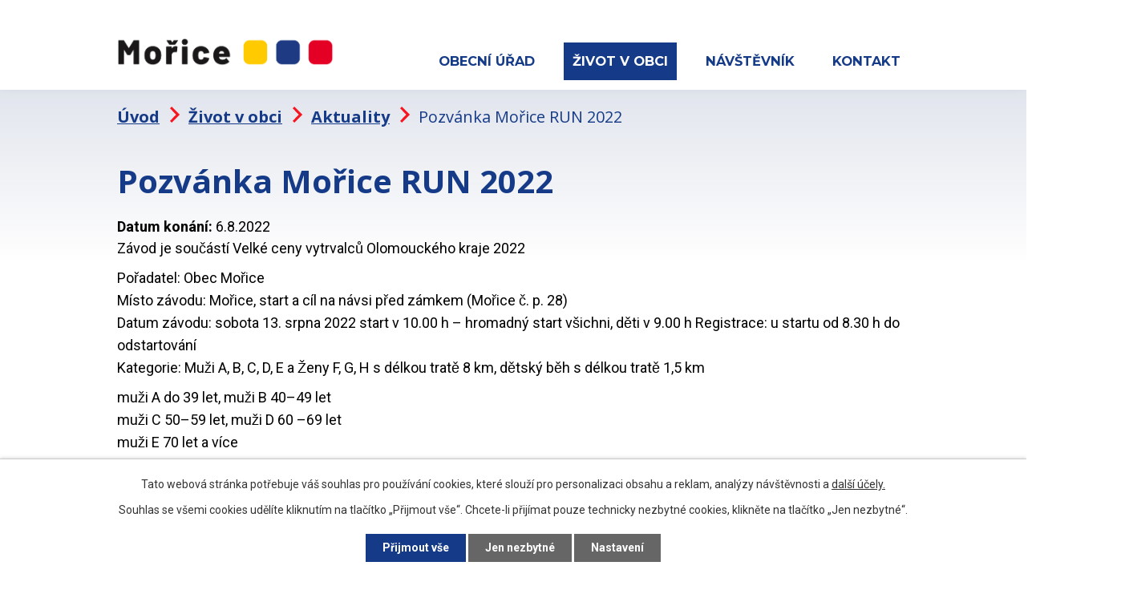

--- FILE ---
content_type: text/html; charset=utf-8
request_url: https://www.morice.cz/aktuality/pozvanka-morice-run-2022
body_size: 10380
content:
<!DOCTYPE html>
<html lang="cs" data-lang-system="cs">
	<head>



		<!--[if IE]><meta http-equiv="X-UA-Compatible" content="IE=EDGE"><![endif]-->
			<meta name="viewport" content="width=device-width, initial-scale=1, user-scalable=yes">
			<meta http-equiv="content-type" content="text/html; charset=utf-8" />
			<meta name="robots" content="index,follow" />
			<meta name="author" content="Antee s.r.o." />
			<meta name="description" content="

Závod je součástí Velké ceny vytrvalců Olomouckého kraje 2022
Pořadatel: Obec MořiceMísto závodu: Mořice, start a cíl na návsi před zámkem (Mořice č. p. 28)Datum závodu: sobota 13. srpna 2022 start v 10.00 h – hromadný start všichni, děti v 9.00 h Registrace: u startu od 8.30 h do odstartováníKategorie: Muži A, B, C, D, E a Ženy F, G, H s délkou tratě 8 km, dětský běh s délkou tratě 1,5 km
muži A do 39 let, muži B 40–49 letmuži C 50–59 let, muži D 60 –69 letmuži E 70 let a víceženy F do 39 let ženy G 40–49 let, ženy H 50 let a vícePodmínky účasti: Soutěžit mohou všichni zájemci bez omezení. Za zdravotní stav odpovídá účastník.
Startovné: 50 Kč při přihlášení na místě
Popis trati: Start na cestě k zámku, vybíhá se po silnici II/433 ke křižovatce se silnicí I/47, odbočení vlevo směr Vrchoslavice, za koncem Mořic se dají běžci vlevo na účelovou komunikaci a běží po ní k rozcestí s cyklostezkou Mořice-Němčice-Vrchoslavice, na rozcestí odbočují vpravo a běží dále po cyklostezce do obce Vrchoslavice, cestou běží okolo mostku, u kterého najdou občerstvovací stanici s vodou, dále u obce Vrchoslavice odbočují vlevo a běží po silnici ke kostelu, oběhnou ho a odbočují vlevo směr Němčice, přeběhnou most přes řeku a odbočují vlevo, pokračují po panelové cestě okolo fotbalového hřiště a obytnými čtvrtěmi proběhnou k začátku cyklostezky směr Mořice, přeběhnou dva mosty na cyklostezce a znovu trasou okolo občerstvovací stanice se dostávají na rozcestí s účelovou komunikací a vrací se směr k zámku, odbočí vpravo a vyběhnou z poza zámku a jsou na chodníku, který je cílovou rovinkou. Celá trasa je zpevněná cesta asfalt/betonové panely.




Ceny: diplomy a medaile pro 3 nejrychlejší muže a 3 ženy napříč kategoriemi 
Občerstvení: nealko, káva, čaj, ovoce
Výsledky: vyhlášení výsledků proběhne na návsi po doběhnutí všech závodníků 
Informace: Tomáš Pavelka, starosta obce, tel. 739 244 974, obec@morice.cz



Plakát PDF

" />
			<meta name="keywords" content="obec, Mořice, okres, Prostějov, Haná, revival, festival, D1, výstavba, rodinné, domky, průmyslová, zóna" />
			<meta name="viewport" content="width=device-width, initial-scale=1, user-scalable=yes" />
<title>Pozvánka Mořice RUN 2022 | Obec Mořice</title>

		<link rel="stylesheet" type="text/css" href="https://cdn.antee.cz/jqueryui/1.8.20/css/smoothness/jquery-ui-1.8.20.custom.css?v=2" integrity="sha384-969tZdZyQm28oZBJc3HnOkX55bRgehf7P93uV7yHLjvpg/EMn7cdRjNDiJ3kYzs4" crossorigin="anonymous" />
		<link rel="stylesheet" type="text/css" href="/style.php?nid=SkdDRQ==&amp;ver=1768399196" />
		<link rel="stylesheet" type="text/css" href="/css/libs.css?ver=1768399900" />
		<link rel="stylesheet" type="text/css" href="https://cdn.antee.cz/genericons/genericons/genericons.css?v=2" integrity="sha384-DVVni0eBddR2RAn0f3ykZjyh97AUIRF+05QPwYfLtPTLQu3B+ocaZm/JigaX0VKc" crossorigin="anonymous" />

		<script src="/js/jquery/jquery-3.0.0.min.js" ></script>
		<script src="/js/jquery/jquery-migrate-3.1.0.min.js" ></script>
		<script src="/js/jquery/jquery-ui.min.js" ></script>
		<script src="/js/jquery/jquery.ui.touch-punch.min.js" ></script>
		<script src="/js/libs.min.js?ver=1768399900" ></script>
		<script src="/js/ipo.min.js?ver=1768399889" ></script>
			<script src="/js/locales/cs.js?ver=1768399196" ></script>

			<script src='https://www.google.com/recaptcha/api.js?hl=cs&render=explicit' ></script>

		<link href="/uredni-deska-archiv?action=atom" type="application/atom+xml" rel="alternate" title="Úřední deska archiv">
		<link href="/aktuality?action=atom" type="application/atom+xml" rel="alternate" title="Aktuality">
		<link href="/uredni-deska?action=atom" type="application/atom+xml" rel="alternate" title="Úřední deska">
		<link href="/hlaseni-mistniho-rozhlasu?action=atom" type="application/atom+xml" rel="alternate" title="Hlášení místního rozhlasu">
		<link href="/rozpocet-rozpoctova-opatreni-pravidla-rozpoctoveho-provizoria?action=atom" type="application/atom+xml" rel="alternate" title="Rozpočet, rozpočtová opatření, pravidla rozpočtového provizoria">
		<link href="/strednedoby-vyhled?action=atom" type="application/atom+xml" rel="alternate" title="Střednědobý výhled">
		<link href="/zaverecny-ucet?action=atom" type="application/atom+xml" rel="alternate" title="Závěrečný účet">
		<link href="/verejnopravni-smlouvy?action=atom" type="application/atom+xml" rel="alternate" title="Veřejnoprávní smlouvy">
		<link href="/udalosti?action=atom" type="application/atom+xml" rel="alternate" title="Události">
<link rel="preconnect" href="https://fonts.gstatic.com/" crossorigin>
<link href="https://fonts.googleapis.com/css2?family=Roboto:wght@400;700&amp;display=fallback" rel="stylesheet">
<link href="https://fonts.googleapis.com/css2?family=Montserrat:wght@400;600;700;800&amp;display=fallback" rel="stylesheet">
<link href="https://fonts.googleapis.com/css2?family=Open+Sans:wght@400;700&amp;display=fallback" rel="stylesheet">
<link href="/image.php?nid=2039&amp;oid=7631932" rel="icon" type="image/png">
<link rel="shortcut icon" href="/image.php?nid=2039&amp;oid=7631932">
<link rel="preload" href="/image.php?nid=2039&amp;oid=7631933" as="image">
<script>
ipo.api.live('body', function(el) {
//posun patičky
$(el).find("#ipocopyright").insertAfter("#ipocontainer");
//třída action-button na backlink
$(el).find(".backlink").addClass("action-button");
//přesun vyhledávání
$(el).find(".fulltextSearchForm").appendTo(".fulltext_wrapper");
//placeholder ve fulltextu
$(el).find(".fulltextSearchForm input[type='text']").attr('placeholder','vyhledejte na webu ...');
});
</script>


<script>
//označení položek, které mají submenu
ipo.api.live('#ipotopmenu ul.topmenulevel1 li.topmenuitem1', function(el) {
var submenu = $(el).find("ul.topmenulevel2");
if (submenu.length) {
$(el).addClass("hasSubmenu");
}
});
//wrapnutí spanu do poležek první úrovně
ipo.api.live('#ipotopmenu ul.topmenulevel1 li.topmenuitem1 > a', function(el) {
if ($(window).width() <= 1024) {
$(el).wrapInner("<span>");
}
});
//rozbaleni menu
$(function() {
if ($(window).width() <= 1024) {
$(".topmenulevel1 > li.hasSubmenu > a").click(function(e) {
$(this).toggleClass("see-more");
if($(this).hasClass("see-more")) {
$("ul.topmenulevel2").css("display","none");
$(this).next("ul.topmenulevel2").css("display","block");
$(".topmenulevel1 > li > a").removeClass("see-more");
$(this).addClass("see-more");
} else {
$(this).removeClass("see-more");
$(this).next("ul.topmenulevel2").css("display","none");
}
e.preventDefault();
});
}
});
</script>
<script>
ipo.api.live('.calendar', function(el) {
$(el).insertAfter("div.paragraph p:nth-child(2)");
});
</script>



	</head>

	<body id="page3050647" class="subpage3050647 subpage7622205"
			
			data-nid="2039"
			data-lid="CZ"
			data-oid="3050647"
			data-layout-pagewidth="1024"
			
			data-slideshow-timer="3"
			 data-ipo-article-id="666850"
						
				
				data-layout="responsive" data-viewport_width_responsive="1024"
			>



							<div id="snippet-cookiesConfirmation-euCookiesSnp">			<div id="cookieChoiceInfo" class="cookie-choices-info template_1">
					<p>Tato webová stránka potřebuje váš souhlas pro používání cookies, které slouží pro personalizaci obsahu a reklam, analýzy návštěvnosti a 
						<a class="cookie-button more" href="https://navody.antee.cz/cookies" target="_blank">další účely.</a>
					</p>
					<p>
						Souhlas se všemi cookies udělíte kliknutím na tlačítko „Přijmout vše“. Chcete-li přijímat pouze technicky nezbytné cookies, klikněte na tlačítko „Jen nezbytné“.
					</p>
				<div class="buttons">
					<a class="cookie-button action-button ajax" id="cookieChoiceButton" rel=”nofollow” href="/aktuality/pozvanka-morice-run-2022?do=cookiesConfirmation-acceptAll">Přijmout vše</a>
					<a class="cookie-button cookie-button--settings action-button ajax" rel=”nofollow” href="/aktuality/pozvanka-morice-run-2022?do=cookiesConfirmation-onlyNecessary">Jen nezbytné</a>
					<a class="cookie-button cookie-button--settings action-button ajax" rel=”nofollow” href="/aktuality/pozvanka-morice-run-2022?do=cookiesConfirmation-openSettings">Nastavení</a>
				</div>
			</div>
</div>				<div id="ipocontainer">

			<div class="menu-toggler">

				<span>Menu</span>
				<span class="genericon genericon-menu"></span>
			</div>

			<span id="back-to-top">

				<i class="fa fa-angle-up"></i>
			</span>

			<div id="ipoheader">

				<div class="header">
	<div class="layout-container">
		<div>
			<a href="/" class="header-logo">
				<img src="/image.php?nid=2039&amp;oid=12657212" alt="Obec Mořice">
				<!--<img src="/image.php?nid=2039&oid=7830368" alt="Obec Mořice">-->
				<!--<span class="brand_name">
<span>Obec</span> <strong>Mořice</strong>
</span>-->
			</a>
		</div>
	</div>
</div>


<div class="header_overlay"></div>			</div>

			<div id="ipotopmenuwrapper">

				<div id="ipotopmenu">
<h4 class="hiddenMenu">Horní menu</h4>
<ul class="topmenulevel1"><li class="topmenuitem1 noborder" id="ipomenu7622197"><a href="/">Úvod</a></li><li class="topmenuitem1" id="ipomenu211636"><a href="/obecni-urad">Obecní úřad</a><ul class="topmenulevel2"><li class="topmenuitem2" id="ipomenu2569586"><a href="/povinne-informace">Povinné informace</a></li><li class="topmenuitem2" id="ipomenu211637"><a href="/popis-uradu">Popis úřadu</a></li><li class="topmenuitem2" id="ipomenu3050741"><a href="/uredni-deska">Úřední deska</a></li><li class="topmenuitem2" id="ipomenu211638"><a href="/statisticke-udaje-a-mapa">Statistické údaje</a></li><li class="topmenuitem2" id="ipomenu211640"><a href="/vyhlasky-zakony-a-usneseni-zastupitelstva">Vyhlášky a nařízení, dokumenty</a></li><li class="topmenuitem2" id="ipomenu7671832"><a href="https://uzob.cz/obce/detail/130" target="_blank">Agenda zastupitelstva</a></li><li class="topmenuitem2" id="ipomenu1882610"><a href="/rozpoctove-dokumenty">Rozpočtové dokumenty</a></li><li class="topmenuitem2" id="ipomenu7647113"><a href="http://rozpocet.alis.cz/00288462" target="_blank">Rozklikávací rozpočet</a></li><li class="topmenuitem2" id="ipomenu5576867"><a href="/verejnopravni-smlouvy">Veřejnoprávní smlouvy</a></li><li class="topmenuitem2" id="ipomenu211639"><a href="/poskytovani-informaci-prijem-podani">Poskytování informací, příjem podání</a></li><li class="topmenuitem2" id="ipomenu211641"><a href="/elektronicka-podatelna">Elektronická podatelna</a></li><li class="topmenuitem2" id="ipomenu6372014"><a href="/uzemni-plan">Mapová aplikace, územní plán, pasport</a></li></ul></li><li class="topmenuitem1 active" id="ipomenu7622205"><a href="/zivot-v-obci">Život v obci</a><ul class="topmenulevel2"><li class="topmenuitem2 active" id="ipomenu3050647"><a href="/aktuality">Aktuality</a></li><li class="topmenuitem2" id="ipomenu4361782"><a href="/hlaseni-mistniho-rozhlasu">Hlášení místního rozhlasu</a></li><li class="topmenuitem2" id="ipomenu1917803"><a href="/svoz-odpadu">Svoz odpadu</a></li><li class="topmenuitem2" id="ipomenu6057391"><a href="/morickyobcasnik">Mořický občasník</a></li><li class="topmenuitem2" id="ipomenu10217646"><a href="/sportoviste-a-hriste">Sportoviště a hřiště</a></li><li class="topmenuitem2" id="ipomenu4488059"><a href="/sluzby">Služby</a></li><li class="topmenuitem2" id="ipomenu7674591"><a href="http://ms.morice.cz" target="_top">Mateřská škola</a></li><li class="topmenuitem2" id="ipomenu7674593"><a href="http://knihovna.morice.cz" target="_top">Zámecká knihovna</a></li><li class="topmenuitem2" id="ipomenu1893947"><a href="/myslivecke-sdruzeni">Myslivecký spolek</a></li><li class="topmenuitem2" id="ipomenu7695172"><a href="/hasici">Hasiči a ochrana obyvatelstva</a></li><li class="topmenuitem2" id="ipomenu4386152"><a href="/tj-sokol">TJ Sokol</a></li><li class="topmenuitem2" id="ipomenu1888393"><a href="/krouzky">Kroužky</a></li><li class="topmenuitem2" id="ipomenu7679036"><a href="http://farnost.nezamyslice.cz" target="_top">Farnost</a></li><li class="topmenuitem2" id="ipomenu4499096"><a href="/fotogalerie">Fotogalerie</a></li><li class="topmenuitem2" id="ipomenu8859129"><a href="https://revival.morice.cz" target="_top">Revival festival</a></li><li class="topmenuitem2" id="ipomenu3572610"><a href="/dotace">Dotace</a></li></ul></li><li class="topmenuitem1" id="ipomenu7622296"><a href="/navstevnik">Návštěvník</a><ul class="topmenulevel2"><li class="topmenuitem2" id="ipomenu7622239"><a href="/o-obci">O obci</a></li><li class="topmenuitem2" id="ipomenu819330"><a href="/historied">Historie, symboly, paměti</a></li><li class="topmenuitem2" id="ipomenu2082965"><a href="/vyznamne-osobnosti-obce">Významné osobnosti obce</a></li><li class="topmenuitem2" id="ipomenu7678573"><a href="/kostel-sv-martina">Kostel sv. Martina</a></li><li class="topmenuitem2" id="ipomenu7678576"><a href="/zamek2020">Zámek</a></li><li class="topmenuitem2" id="ipomenu1906136"><a href="/bozi-muka">Boží muka</a></li><li class="topmenuitem2" id="ipomenu7679027"><a href="/hrbitov">Hřbitov</a></li><li class="topmenuitem2" id="ipomenu7678579"><a href="/zahrada-peti-smyslu">Zahrada pěti smyslů</a></li><li class="topmenuitem2" id="ipomenu4501338"><a href="/mokros">Biocentrum Mokroš</a></li><li class="topmenuitem2" id="ipomenu1903249"><a href="/biokoridory">Biokoridory</a></li><li class="topmenuitem2" id="ipomenu7678577"><a href="/sad-starych-odrud">Sad starých odrůd</a></li><li class="topmenuitem2" id="ipomenu211645"><a href="/cyklo">Cyklistika</a></li></ul></li><li class="topmenuitem1" id="ipomenu7622228"><a href="/kontakt">Kontakt</a></li></ul>
					<div class="cleartop"></div>
				</div>
			</div>
			<div id="ipomain">
				<div class="data-aggregator-calendar" id="data-aggregator-calendar-7622234">
	<h4 class="newsheader">Kalendář akcí</h4>
	<div class="newsbody">
<div id="snippet-mainSection-dataAggregatorCalendar-7622234-cal"><div class="blog-cal ui-datepicker-inline ui-datepicker ui-widget ui-widget-content ui-helper-clearfix ui-corner-all">
	<div class="ui-datepicker-header ui-widget-header ui-helper-clearfix ui-corner-all">
		<a class="ui-datepicker-prev ui-corner-all ajax" href="/aktuality/pozvanka-morice-run-2022?mainSection-dataAggregatorCalendar-7622234-date=202512&amp;do=mainSection-dataAggregatorCalendar-7622234-reload" title="Předchozí měsíc">
			<span class="ui-icon ui-icon-circle-triangle-w">Předchozí</span>
		</a>
		<a class="ui-datepicker-next ui-corner-all ajax" href="/aktuality/pozvanka-morice-run-2022?mainSection-dataAggregatorCalendar-7622234-date=202602&amp;do=mainSection-dataAggregatorCalendar-7622234-reload" title="Následující měsíc">
			<span class="ui-icon ui-icon-circle-triangle-e">Následující</span>
		</a>
		<div class="ui-datepicker-title">Leden 2026</div>
	</div>
	<table class="ui-datepicker-calendar">
		<thead>
			<tr>
				<th title="Pondělí">P</th>
				<th title="Úterý">Ú</th>
				<th title="Středa">S</th>
				<th title="Čtvrtek">Č</th>
				<th title="Pátek">P</th>
				<th title="Sobota">S</th>
				<th title="Neděle">N</th>
			</tr>

		</thead>
		<tbody>
			<tr>

				<td>

						<span class="tooltip ui-state-default ui-datepicker-other-month">29</span>
				</td>
				<td>

					<a data-tooltip-content="#tooltip-content-calendar-20251230-7622234" class="tooltip ui-state-default ui-datepicker-other-month" href="/udalosti/turnaj-ve-stolnim-tenisu-2025" title="Turnaj ve stolním tenisu 2025">30</a>
					<div class="tooltip-wrapper">
						<div id="tooltip-content-calendar-20251230-7622234">
							<div>Turnaj ve stolním tenisu 2025</div>
						</div>
					</div>
				</td>
				<td>

					<a data-tooltip-content="#tooltip-content-calendar-20251231-7622234" class="tooltip ui-state-default ui-datepicker-other-month" href="/udalosti/silvestrovske-odpoledne-2025" title="Silvestrovské odpoledne 2025">31</a>
					<div class="tooltip-wrapper">
						<div id="tooltip-content-calendar-20251231-7622234">
							<div>Silvestrovské odpoledne 2025</div>
						</div>
					</div>
				</td>
				<td>

						<span class="tooltip ui-state-default day-off holiday" title="Nový rok">1</span>
				</td>
				<td>

						<span class="tooltip ui-state-default">2</span>
				</td>
				<td>

						<span class="tooltip ui-state-default saturday day-off">3</span>
				</td>
				<td>

						<span class="tooltip ui-state-default sunday day-off">4</span>
				</td>
			</tr>
			<tr>

				<td>

						<span class="tooltip ui-state-default">5</span>
				</td>
				<td>

						<span class="tooltip ui-state-default">6</span>
				</td>
				<td>

						<span class="tooltip ui-state-default">7</span>
				</td>
				<td>

						<span class="tooltip ui-state-default">8</span>
				</td>
				<td>

						<span class="tooltip ui-state-default">9</span>
				</td>
				<td>

					<a data-tooltip-content="#tooltip-content-calendar-20260110-7622234" class="tooltip ui-state-default saturday day-off" href="/kalendar-akci?date=2026-01-10" title="Tříkrálová sbírka 2026,Tříkrálový koncert 2026">10</a>
					<div class="tooltip-wrapper">
						<div id="tooltip-content-calendar-20260110-7622234">
							<div>Tříkrálová sbírka 2026</div>
							<div>Tříkrálový koncert 2026</div>
						</div>
					</div>
				</td>
				<td>

						<span class="tooltip ui-state-default sunday day-off">11</span>
				</td>
			</tr>
			<tr>

				<td>

						<span class="tooltip ui-state-default">12</span>
				</td>
				<td>

					<a data-tooltip-content="#tooltip-content-calendar-20260113-7622234" class="tooltip ui-state-default" href="/udalosti/krouzek-keramiky-pro-dospele-2026" title="Kroužek keramiky pro dospělé 2026">13</a>
					<div class="tooltip-wrapper">
						<div id="tooltip-content-calendar-20260113-7622234">
							<div>Kroužek keramiky pro dospělé 2026</div>
						</div>
					</div>
				</td>
				<td>

						<span class="tooltip ui-state-default">14</span>
				</td>
				<td>

						<span class="tooltip ui-state-default">15</span>
				</td>
				<td>

						<span class="tooltip ui-state-default">16</span>
				</td>
				<td>

						<span class="tooltip ui-state-default saturday day-off">17</span>
				</td>
				<td>

						<span class="tooltip ui-state-default sunday day-off">18</span>
				</td>
			</tr>
			<tr>

				<td>

						<span class="tooltip ui-state-default">19</span>
				</td>
				<td>

						<span class="tooltip ui-state-default ui-state-highlight ui-state-active">20</span>
				</td>
				<td>

						<span class="tooltip ui-state-default">21</span>
				</td>
				<td>

						<span class="tooltip ui-state-default">22</span>
				</td>
				<td>

						<span class="tooltip ui-state-default">23</span>
				</td>
				<td>

						<span class="tooltip ui-state-default saturday day-off">24</span>
				</td>
				<td>

						<span class="tooltip ui-state-default sunday day-off">25</span>
				</td>
			</tr>
			<tr>

				<td>

						<span class="tooltip ui-state-default">26</span>
				</td>
				<td>

						<span class="tooltip ui-state-default">27</span>
				</td>
				<td>

						<span class="tooltip ui-state-default">28</span>
				</td>
				<td>

						<span class="tooltip ui-state-default">29</span>
				</td>
				<td>

						<span class="tooltip ui-state-default">30</span>
				</td>
				<td>

						<span class="tooltip ui-state-default saturday day-off">31</span>
				</td>
				<td>

						<span class="tooltip ui-state-default sunday day-off ui-datepicker-other-month">1</span>
				</td>
			</tr>
		</tbody>
	</table>
</div>
</div>	</div>
</div>

				<div id="ipomainframe">
					<div id="ipopage">
<div id="iponavigation">
	<h5 class="hiddenMenu">Drobečková navigace</h5>
	<p>
			<a href="/">Úvod</a> <span class="separator">&gt;</span>
			<a href="/zivot-v-obci">Život v obci</a> <span class="separator">&gt;</span>
			<a href="/aktuality">Aktuality</a> <span class="separator">&gt;</span>
			<span class="currentPage">Pozvánka Mořice RUN 2022</span>
	</p>

</div>
						<div class="ipopagetext">
							<div class="blog view-detail content">
								
								<h1>Pozvánka Mořice RUN 2022</h1>

<div id="snippet--flash"></div>
								
																	

<hr class="cleaner">




<hr class="cleaner">

<div class="article">
			<div class="dates table-row auto">
			<span class="box-by-content">Datum konání:</span>
			<div class="type-datepicker">6.8.2022</div>
		</div>
			

	<div class="paragraph text clearfix">
<div class="layoutArea">
<div class="column">
<p><span>Závod je součástí Velké ceny vytrvalců Olomouckého kraje 2022</span></p>
<p><span>Pořadatel: </span><span>Obec Mořice<br></span><span>Místo závodu: </span><span>Mořice, start a cíl na návsi před zámkem (Mořice č. p. 28)<br></span><span>Datum závodu: </span><span>sobota 13. srpna 2022 start v 10.00 h – hromadný start všichni, děti v 9.00 h </span><span>Registrace: </span><span>u startu od 8.30 h do odstartování<br></span><span>Kategorie: </span><span>Muži A, B, C, D, E a Ženy F, G, H s délkou tratě 8 km, dětský běh s délkou tratě 1,5 km</span></p>
<p><span>muži A do 39 let, muži B 40–49 let<br>muži C 50–59 let, muži D 60 –69 let<br>muži E 70 let a více<br>ženy F do 39 let ženy G 40–49 let, ženy H 50 let a více<br></span><span>Podmínky účasti: </span><span>Soutěžit mohou všichni zájemci bez omezení. Za zdravotní stav odpovídá účastník.</span></p>
<p><span>Startovné: </span><span>50 Kč při přihlášení na místě</span></p>
<p><span>Popis trati: </span><span>Start na cestě k zámku, vybíhá se po silnici II/433 ke křižovatce se silnicí I/47, odbočení vlevo směr Vrchoslavice, za koncem Mořic se dají běžci vlevo na účelovou komunikaci a běží po ní k rozcestí s cyklostezkou Mořice-Němčice-Vrchoslavice, na rozcestí odbočují vpravo a běží dále po cyklostezce do obce Vrchoslavice, cestou běží okolo mostku, u kterého najdou občerstvovací stanici s vodou, dále u obce Vrchoslavice odbočují vlevo a běží po silnici ke kostelu, oběhnou ho a odbočují vlevo směr Němčice, přeběhnou most přes řeku a odbočují vlevo, pokračují po panelové cestě okolo fotbalového hřiště a obytnými čtvrtěmi proběhnou k začátku cyklostezky směr Mořice, přeběhnou dva mosty na cyklostezce a znovu trasou okolo občerstvovací stanice se dostávají na rozcestí s účelovou komunikací a vrací se směr k zámku, odbočí vpravo a vyběhnou z poza zámku a jsou na chodníku, který je cílovou rovinkou. Celá trasa je zpevněná cesta asfalt/betonové panely.</span></p>
</div>
</div>
<div class="layoutArea">
<div class="column">
<p><span>Ceny: </span><span>diplomy a medaile pro 3 nejrychlejší muže a 3 ženy napříč kategoriemi </span></p>
<p><span>Občerstvení: </span><span>nealko, káva, čaj, ovoce</span></p>
<p><span>Výsledky: </span><span>vyhlášení výsledků proběhne na návsi po doběhnutí všech závodníků </span></p>
<p><span>Informace: </span><span>Tomáš Pavelka, starosta obce, tel. 739 244 974, obec@morice.cz</span></p>
<p style="text-align: center;"><a href="/image.php?nid=2039&amp;oid=9234491&amp;width=900" class="image-detail"><img src="/image.php?nid=2039&amp;oid=9234491&amp;width=1250&amp;height=880" alt="Mapa hlavní běh" class="show-detail" width="1250" height="880"></a></p>
<p style="text-align: center;"><a href="/image.php?nid=2039&amp;oid=9234492&amp;width=900" class="image-detail"><img src="/image.php?nid=2039&amp;oid=9234492&amp;width=1250&amp;height=883" alt="Mapa dětský běh" class="show-detail" width="1250" height="883"></a></p>
<p style="text-align: center;"><span><a href="/image.php?nid=2039&amp;oid=9227597&amp;width=900" class="image-detail"><img src="/image.php?nid=2039&amp;oid=9227597&amp;width=1252&amp;height=1776" alt="Plakát" class="show-detail" width="1252" height="1776"></a></span></p>
<p style="text-align: center;"><span><a class="action-button" href="/file.php?nid=2039&amp;oid=9227567">Plakát PDF</a></span></p>
</div>
</div>	</div>
		
<div id="snippet--images"><div class="images clearfix">

	</div>
</div>


<div id="snippet--uploader"></div>			<div class="article-footer">
													<div class="published"><span>Publikováno:</span> 6. 8. 2022 13:09</div>

						<div class="author table-row auto">
				<div class="box-by-content author-label">Autor:</div>
				<div class="box-by-content type-shorttext">Tomáš Pavelka</div>
			</div>
					</div>
	
</div>

<hr class="cleaner">
<div class="content-paginator clearfix">
	<span class="linkprev">
		<a href="/aktuality/morice-run-2022">

			<span class="linkprev-chevron">
				<i class="fa fa-angle-left"></i>
			</span>
			<span class="linkprev-text">
				<span class="linkprev-title">Mořice run 2022</span>
				<span class="linkprev-date">Publikováno: 15. 8. 2022 16:24</span>
			</span>
		</a>
	</span>
	<span class="linkback">
		<a href='/aktuality'>
			<span class="linkback-chevron">
				<i class="fa fa-undo"></i>
			</span>
			<span class="linkback-text">
				<span>Zpět na přehled</span>
			</span>
		</a>
	</span>
	<span class="linknext">
		<a href="/aktuality/pozvanka-letni-skola-dusane-hliny-kolumbarium-na-hrbitove">

			<span class="linknext-chevron">
				<i class="fa fa-angle-right"></i>
			</span>
			<span class="linknext-text">
				<span class="linknext-title">Pozvánka Letní…</span>
				<span class="linknext-date">Publikováno: 4. 8. 2022 12:09</span>
			</span>
		</a>
	</span>
</div>

		
															</div>
						</div>
					</div>


					

					

					<div class="hrclear"></div>
					<div id="ipocopyright">
<div class="copyright">
	<div class="footer_links">
	<div class="layout-container flex-container">
		<a class="footer_link" title="Mateřská škola Mořice" href="http://ms.morice.cz/" target="_blank" rel="noopener noreferrer">
			<img src="/image.php?nid=2039&amp;oid=7667437" alt="Mateřská škola Mořice">
		</a>
		<a class="footer_link" title="Zámecká knihovna Mořice" href="http://knihovna.morice.cz/" target="_blank" rel="noopener noreferrer">
			<img src="/image.php?nid=2039&amp;oid=7635678" alt="Zámecká knihovna Mořice">
		</a>
		<a class="footer_link" title="Mikroregion Němčicko" href="http://www.nemcicko.cz/" target="_blank" rel="noopener noreferrer">
			<img src="/image.php?nid=2039&amp;oid=7635679" alt="Mikroregion Němčicko">
		</a>
		<a class="footer_link" title="Farnost" href="http://farnost.nezamyslice.cz/" target="_blank" rel="noopener noreferrer">
			<img src="/image.php?nid=2039&amp;oid=7635680" alt="Farnost">
		</a>
		<a class="footer_link" title="DSO Hanácký venkov" href="http://dso.hanackyvenkov.cz/" target="_blank" rel="noopener noreferrer">
			<img src="/image.php?nid=2039&amp;oid=7635681" alt="DSO Hanácký venkov">
		</a>
		<a class="footer_link" title="MAS Hanácký venkov" href="http://mas.hanackyvenkov.cz/" target="_blank" rel="noopener noreferrer">
			<img src="/image.php?nid=2039&amp;oid=7635682" alt="MAS Hanácký venkov">
		</a>
		<a class="footer_link" title="SMO - Svaz měst a obcí ČR" href="https://www.smocr.cz/cs" target="_blank" rel="noopener noreferrer">
			<img src="/image.php?nid=2039&amp;oid=7635683" alt="SMO - Svaz měst a obcí ČR">
		</a>
		<a class="footer_link" title="SMS ČR - Sdružení místních samospráv ČR" href="https://www.smscr.cz/" target="_blank" rel="noopener noreferrer">
			<img src="/image.php?nid=2039&amp;oid=7635684" alt="SMS ČR - Sdružení místních samospráv ČR">
		</a>
		<a class="footer_link" title="SPOV - Spolek pro obnovu venkova" href="http://www.spov.org/aktuality/default.aspx" target="_blank" rel="noopener noreferrer">
			<img src="/image.php?nid=2039&amp;oid=7635685" alt="SPOV - Spolek pro obnovu venkova">
		</a>
	</div>
</div>
<div class="main_footer">
	<div class="layout-container flex-container">
		<div class="left_col">
			<div class="contact_footer map">
				<a title="zobrazit na mapě" href="https://goo.gl/maps/CgyUVhX51UdxQ8Wp6" target="_blank" rel="noopener noreferrer">
					Mořice 68, 798 28 Mořice
				</a>
			</div>
			<div class="contact_footer phone">
				<a href="tel:+420582388327">+420 582 388 327</a>
			</div>
			<div class="contact_footer mail">
				<a href="mailto:obec@morice.cz">obec@morice.cz</a>
			</div>
		</div>
		<div class="middle_col">
			<p class="open_time">
				<strong class="open_time_title">Úřední a pokladní hodiny</strong>
				<span class="open_time_row">Úřední a pokladní hodiny úřadu jsou <br>v otevírací době přepážky Pošty Partner.</span>
			</p>
			<p class="more_info">
				<span><strong class="inline">Datová schránka:</strong> 3xuawvr</span>
				<a href="/popis-uradu">Více o úřadu</a>
			</p>
		</div>
		<div class="right_col">
			<!--<a title="zobrazit na mapě" href="https://goo.gl/maps/WFJdC7oX6eB948zYA" target="_blank" rel="noopener noreferrer">
<img src="file.php?nid=2039&oid=7637286" alt="Zobrazit na mapě">
<span class="action-button">Zobrazit na mapě</span>
</a>-->
			<div class="social_links social_links_footer flex-container">
				<div>
					<a href="https://cs-cz.facebook.com/obecmorice/" target="_blank" rel="noopener noreferrer">
						<span class="social_link facebook"></span>
					</a>
					<a href="https://www.instagram.com/obec_morice/" target="_blank" rel="noopener noreferrer">
						<span class="social_link instagram"></span>
					</a>
				</div>
				<a href="https://www.affc.cz/cs" target="_blank" rel="noopener noreferrer">
					<span class="social_link"><img src="/image.php?nid=2039&amp;oid=12409496"></span>
				</a>
			</div>
		</div>
	</div>
</div>
<div class="row antee">
	<div class="layout-container flex-container">
		<div class="left_col">
			© 2026 Mořice <a href="mailto:bmwtom@seznam.cz">Kontaktovat webmastera</a>, <span id="links"><a href="/mapa-stranek">Mapa stránek</a>, <a href="/prohlaseni-o-pristupnosti">Prohlášení o přístupnosti</a></span>
		</div>
		<div class="separator"></div>
		<div class="right_col">
			ANTEE s.r.o. - <a href="https://www.antee.cz/" target="_blank" rel="noopener noreferrer">Tvorba webových stránek, Redakční systém IPO</a>
		</div>
	</div>
</div>
</div>
					</div>
					<div id="ipostatistics">
<script >
	var _paq = _paq || [];
	_paq.push(['disableCookies']);
	_paq.push(['trackPageView']);
	_paq.push(['enableLinkTracking']);
	(function() {
		var u="https://matomo.antee.cz/";
		_paq.push(['setTrackerUrl', u+'piwik.php']);
		_paq.push(['setSiteId', 3]);
		var d=document, g=d.createElement('script'), s=d.getElementsByTagName('script')[0];
		g.defer=true; g.async=true; g.src=u+'piwik.js'; s.parentNode.insertBefore(g,s);
	})();
</script>
<script >
	$(document).ready(function() {
		$('a[href^="mailto"]').on("click", function(){
			_paq.push(['setCustomVariable', 1, 'Click mailto','Email='+this.href.replace(/^mailto:/i,'') + ' /Page = ' +  location.href,'page']);
			_paq.push(['trackGoal', 4]);
			_paq.push(['trackPageView']);
		});

		$('a[href^="tel"]').on("click", function(){
			_paq.push(['setCustomVariable', 1, 'Click telefon','Telefon='+this.href.replace(/^tel:/i,'') + ' /Page = ' +  location.href,'page']);
			_paq.push(['trackPageView']);
		});
	});
</script>
					</div>

					<div id="ipofooter">
						
					</div>
				</div>
			</div>
		</div>
	</body>
</html>


--- FILE ---
content_type: text/css;charset=utf-8
request_url: https://www.morice.cz/style.php?nid=SkdDRQ==&ver=1768399196
body_size: 41768
content:
/**
 * User defined IPO styles.
 */

/*** Default IPO styles *******************************************************/
html, body {
	font-family: 'Trebuchet MS', Helvetica, sans-serif;
	font-size: 12px;
	color: #153B88;
	margin: 0;
	padding: 0;
	text-align: center;
	-ms-text-size-adjust: 100%;
	-webkit-text-size-adjust: 100%;
	text-size-adjust: 100%;
	background-color: transparent; background-image: none;
}
.top {
	padding: 5px 20px 0 20px;
	font-size: 2.6em;
	font-weight:bold;
	font-style: italic;
	display: block;
	text-decoration: none;
	min-height: 50px;
	-webkit-box-sizing: border-box;
	-moz-box-sizing: border-box;
	box-sizing: border-box;
	color: #153B88;
}
.hiddenMenu {
	position:absolute;
	left:-1000px;
	top:auto;
	width:1px;
	height:1px;
	overflow:hidden;
}
.linkback, .linknext, .linkprev {
	font-size: 1.25em;
	display: inline-block;
}
.linknext, .linkprev {
	width: 33%;
	min-height: 1em;
	margin: 0 2%;
}
.linknext {
	float: right;
	text-align: right;
}
.linkprev {
	float: left;
	text-align: left;
}
.linkback {
	width: 26%;
	float: left;
}
.linknext a, .linkprev a, .linkback a {
	text-decoration: none;
	display: inline-block;
}
.linknext a:hover .linknext-chevron {
	right: -10px;
}
.linkprev a:hover .linkprev-chevron {
	left: -10px;
}
.linkback a:hover .linkback-chevron .fa-undo {
	-ms-transform: rotate(-45deg);
	-webkit-transform: rotate(-45deg);
	-moz-transform: rotate(-45deg);
	-o-transform: rotate(-45deg);
	transform: rotate(-45deg);
}
.linknext-title, .linkprev-title, .linknext-text, .linkprev-text, .linkback-text {
	display: inline-block;
}
.linknext-chevron, .linknext-title, .linknext-text, .linkback-text {
	float: right;
}
.linkback-chevron, .linkprev-chevron, .linkprev-text, .linkprev-title {
	float: left;
}
.linknext-text span:first-child, .linkprev-text span:first-child, .linkback-text span {
	text-decoration: underline;
}
.linknext a:hover > .linknext-text span:first-child, .linkprev a:hover > .linkprev-text span:first-child, .linkback:hover .linkback-text span {
	text-decoration: none;
}
.linknext > a > span:first-child {
	margin-left: 10px;
}
.linkprev > a > span:first-child {
	margin-right: 10px;
}
.linknext-chevron, .linkprev-chevron {
	font-size: 1.9em;
	display: inline-block;
	position: relative;
	line-height: 0.75em;
}
.linkback-chevron {
	display: inline-block;
	position: relative;
}
.linkprev-chevron .fa-angle-left,
.linknext-chevron .fa-angle-right{
	font-size: 1.1em;
	line-height: 1em;
}
.linknext-date {
	font-size: 0.65em;
	float: right;
	clear: right;
}
.linkprev-date {
	font-size: 0.65em;
	float: left;
	clear: left;
}
.linkback, .linkprev-title, .linknext-title {
	line-height: 1.2em;
}
.linkback .fa-undo {
	font-size: 1em;
	margin-left: -1.14em;
	transition: all 0.07s ease 0s;
	color: #153B88;
}
.linkback a {
	vertical-align: top;
}
a.nolink {
	text-decoration: underline;
	cursor: default;
}
	color:  #153B88;
}
#ipopage .blog .content-paginator {
	margin: 3em auto;
}
.copyright {
	padding: 0 15px;
	font-size: 0.75em;
	font-weight: normal;
}
#ipoheader a {
	text-decoration: none;
}
.iporighttext a:hover, .ipolefttext a:hover {
	text-decoration: none;
}
iframe {
	border: none;
}
a {
	word-wrap: break-word;
	-ms-hyphens: auto;
	hyphens: auto;
}
:focus {
	outline: 0;
}
body.using-keyboard :focus {
	outline: 2px solid currentColor;
}

/*** Mess ***/
.button {
	background-color: #FFFFFF;
	border: 1px solid #FFFFFF;
	width: 100px;
	font-weight: bold;
	color: #153B88;
}
.button2 {
	background-color: #FFFFFF;
	border: 1px solid #FFFFFF;
	font-weight: bold;
	color: #153B88;
}
.button3 {
	background-color: #FFFFFF;
	border: 1px solid #FFFFFF;
	color: #153B88;
	font-size: 0.75em;
	font-weight: normal;
}
.item {
	color: #000000;
	background-color: #EEEEEE;
}
.tabtitle {
	color: #FFFFFF;
	background-color:
	#979797;
	font-weight: bold;
}
.tabtitleno {
	color: #FFFFFF;
	background-color: #979797;
	font-weight: bold;
}
.itemhand, .itemhand:link {
	color: #000000;
	background-color: #EEEEEE;
	text-decoration: none;
	cursor: pointer;
}
.itemhand td:hover, .itemhand:hover {
	color: #000000;
	background-color: #DCDCDC;
	text-decoration: none;
	cursor: pointer;
}
.itemhand td textarea:hover {
	cursor: pointer;
	background-color: #DCDCDC;
}
.itemvalue {
	color: #000000;
	background-color: #FFCFCF;
}
.hidden {
	display: none !important;
}
.noprint {
	display: block;
}
.printonly {
	display: none;
}
.component-container table {
	width: 100%;
	border: 0;
}
.spacer5 {
	height: 5px;
}
/*** Layout *******************************************************************/
#ipocontainer, #ipomain, #ipomainframe, #ipotopmenuwrapper, #ipofooter {
	width: 1024px;
}
#ipocontainer {
	position: relative;
	color: #000000;
	margin: 0 auto;
	padding: 0;
	text-align: left;
	background-color: transparent;
}
#ipoheader img, #ipoheader object, #ipofooter img {
	vertical-align: top;
}
#ipoheader {
	width: 100%;
	min-height: 50px;
	color: #153B88;
	background-color: transparent;
	position: relative;
}
#ipomain {
	position: relative;
	background-color: transparent; background-image: none;
}
#ipoleftblock, #ipopage, #iporightblock {
	display: inline;
}
#ipopage {
	width: 1024px;
	margin-left: 0px;
	float: left;
	padding: 0;
	color: #000000;
	overflow: visible;
	position: relative;
}
#ipopage, #iporightblock, #ipoleftblock, .ipopagetext {
	min-height: 500px;
}
#iporightblock {
	width: 0px;
	float: left;
	padding: 0;
}
#ipoleftblock {
	width: 0px;
	margin-left: -1024px;
	float: left;
	padding: 0;
}
#ipoleftblockin {
	width: 0px;
	margin: 20px 0;
	padding: 0;
}
.ipopagetext {
	padding: 5px 0px 10px 0px;
}
/*** #iponavigation ***/
#iponavigation p {
	padding: 5px 0px 0px 0px;
	margin: 0px;
}
#iponavigation a {
	color: #153B88;
}
#iponavigation a:visited {
	color: #153B88;
}
#iponavigation a:hover {
	color: #153B88;
	text-decoration: none;
}
/*** #ipocopyright & #ipofooter ***/
#ipocopyright {
	padding: 10px 0px 10px 0px;
	color: #000000;
	font-weight: normal;
	text-align: center;
	clear: both;
}
#ipocopyright a {
	color: #000000;
	text-decoration: underline;
}
#ipocopyright a:hover {
	color: #000000;
	text-decoration: none;
}
#ipofooter {
	clear: both;
	min-height: 10px;
	background-color: transparent;
	color: #153B88;
}
/*** #ipomenu ***/
#ipomenu {
	margin: 0px 0px 20px 0px;
}
#ipomenu ul, #ipomenu ul li {
	width: 0px;
}
#ipomenu ul {
	margin: 0;
	padding: 0;
	list-style-type: none;
	float: left;
	background-color: #FFFFFF; background-image: none;
}
#ipomenu li {
	margin: 0;
	padding: 0;
	display: block;
	float: left;
	position: relative;
}
#ipomenu a {
	text-align: left;
	font-weight: bold;
	float: none;
	display: block;
	color: #153B88;
}
#ipomenu li ul {
	visibility: hidden;
	position: absolute;
	z-index: 10;
}
#ipomenu li ul li {
	display: block;
	float: none;
	position: relative;
}
#ipomenu li ul li:hover {
	position: relative;
}
/* simulate child selector for IE */
#ipomenu li:hover ul,
#ipomenu li:hover li:hover ul,
#ipomenu li:hover li:hover li:hover ul,
#ipomenu li:hover li:hover li:hover li:hover ul,
#ipomenu li:hover li:hover li:hover li:hover li:hover ul {
	visibility: visible;
}
#ipomenu li:hover li ul,
#ipomenu li:hover li:hover li ul,
#ipomenu li:hover li:hover li:hover li ul,
#ipomenu li:hover li:hover li:hover li:hover li ul,
#ipomenu li:hover li:hover li:hover li:hover li:hover li ul {
	visibility: hidden;
}
#ipomenu ul li {
	margin: 0 0 1px 0;
	padding: 0;
}
#ipomenu ul li a {
	padding: 5px 5px;
	margin: 0;
	text-decoration: none;
	display: block;
	height: 100%;
	color: #153B88;
	background-color: #FFFFFF; background-image: none;
}
#ipomenu ul li a:hover {
	color: #153B88;
	background-color: transparent; background-image: none;
}
#ipomenu ul li a.nolink:hover {
	cursor: text;
	color: #153B88;
	background-color: #FFFFFF;
}
#ipomenu ul li.submenu1 ul {
	width: 182px;
	left: 0px;
	margin: 0;
	padding: 0;
	top: 0;
	background-color: #FFFFFF;
	background-image: none;
	border-top: 1px solid #FFFFFF;
	border-bottom: 1px solid #FFFFFF;
}
#ipomenu ul li.submenu1 ul li {
	width: 180px;
	display: block;
	padding: 0;
	margin: 0 0 1px 0;
	border-left: 1px solid #FFFFFF;
	border-right: 1px solid #FFFFFF;
	float: left;
}
#ipomenu ul li.submenu1 ul li a {
	padding: 5px 5px;
	display: block;
	margin: 0px;
	color: #153B88;
	background-color: #FFFFFF;
	font-weight: bold;
	text-align: left;
	background-image: none;
}
#ipomenu ul li.submenu1 ul li a:hover {
	color: #153B88;
	background-color: #FFFFFF;
	background-image: none;
}
#ipomenu ul li.submenu1 ul li a.nolink:hover {
	cursor: text;
	color: #153B88;
	background-color: #FFFFFF;
}
#ipomenu ul li.submenu2 ul, #ipomenu ul li.submenu3 ul, #ipomenu ul li.submenu4 ul, #ipomenu ul li.submenu5 ul {
	width: 180px;
	left: 180px;
	margin: 0;
	padding: 0;
	top: 0;
	background-color: #FFFFFF;
}
/*** #ipotopmenu ***/
#ipotopmenuwrapper {
	padding: 0;
	margin: 0;
	background-color: #FFFFFF; background-image: none;
}
#ipotopmenu {
	padding: 0;
	margin: 0;
}
#ipotopmenu a {
	text-decoration: none;
	color: #153B88;
	display: block;
	text-align: left;
}
#ipotopmenu ul, #ipotopmenu li {
	list-style-type: none;
	margin: 0;
	padding: 0;
}
#ipotopmenu ul.topmenulevel1 li.topmenuitem1,
#ipotopmenu ul.topmenulevel1 li.noborder {
	height: 23px !important;
	line-height: 23px;
	float: left;
	position: relative;
	font-weight: bold;
	border-left: 1px solid #FFFFFF;
	z-index: 99;
}
#ipotopmenu ul.topmenulevel1 li.topmenuitem1 a,
#ipotopmenu ul.topmenulevel1 li.noborder a {
	padding: 0 5px;
	background-color: transparent; background-image: none;
}
#ipotopmenu ul.topmenulevel1 li.noborder {
	border: none;
}
#ipotopmenu ul.topmenulevel2,
#ipotopmenu ul.topmenulevel3,
#ipotopmenu ul.topmenulevel4,
#ipotopmenu ul.topmenulevel5,
#ipotopmenu ul.topmenulevel6 {
	top: 23px;
	width: 180px;
	padding: 0 5px;
	position: absolute;
	line-height: 100%;
	left: -1px;
	background: #FFFFFF;
	visibility: hidden;
	border: 1px solid #FFFFFF;
	border-top: none;
	z-index: 100;
}
#ipotopmenu ul.topmenulevel3, #ipotopmenu ul.topmenulevel4, #ipotopmenu ul.topmenulevel5, #ipotopmenu ul.topmenulevel6 {
	left: 190px;
	top: -1px;
}
#ipotopmenu ul.topmenulevel2 li.topmenuitem2,
#ipotopmenu ul.topmenulevel3 li.topmenuitem3,
#ipotopmenu ul.topmenulevel4 li.topmenuitem4,
#ipotopmenu ul.topmenulevel5 li.topmenuitem5,
#ipotopmenu ul.topmenulevel6 li.topmenuitem6 {
	margin: 1px -5px 0 -5px;
	font-weight: bold;
	text-align: left;
	padding: 0;
	background-color: #FFFFFF;
	line-height: 1.2em;
	position: relative;
}
#ipotopmenu ul.topmenulevel2 li.topmenuitem2 a,
#ipotopmenu ul.topmenulevel3 li.topmenuitem3 a,
#ipotopmenu ul.topmenulevel4 li.topmenuitem4 a,
#ipotopmenu ul.topmenulevel5 li.topmenuitem5 a,
#ipotopmenu ul.topmenulevel6 li.topmenuitem6 a {
	font-weight: bold;
	text-align: left;
	padding: 4px 2px 4px 5px;
	line-height: 1.2em;
	height: 100%;
	background-image: none;
}
#ipotopmenu ul.topmenulevel1 li.topmenuitem1 a:hover {
	color: #153B88;
	background-color: transparent; background-image: none;
}
#ipotopmenu ul.topmenulevel2 li.topmenuitem2 a:hover,
#ipotopmenu ul.topmenulevel3 li.topmenuitem3 a:hover,
#ipotopmenu ul.topmenulevel4 li.topmenuitem4 a:hover,
#ipotopmenu ul.topmenulevel5 li.topmenuitem5 a:hover,
#ipotopmenu ul.topmenulevel6 li.topmenuitem6 a:hover {
	color: #153B88;
	background-color: #FFFFFF;
	background-image: none;
}
#ipotopmenu ul.topmenulevel1 li.topmenuitem1 a.nolink:hover,
#ipotopmenu ul.topmenulevel2 li.topmenuitem2 a.nolink:hover,
#ipotopmenu ul.topmenulevel3 li.topmenuitem3 a.nolink:hover,
#ipotopmenu ul.topmenulevel4 li.topmenuitem4 a.nolink:hover,
#ipotopmenu ul.topmenulevel5 li.topmenuitem5 a.nolink:hover,
#ipotopmenu ul.topmenulevel6 li.topmenuitem6 a.nolink:hover {
	cursor: text;
	color: #153B88;
	background-color: #FFFFFF;
}
#ipotopmenu ul.topmenulevel1 li.topmenuitem1:hover ul.topmenulevel2,
#ipotopmenu ul.topmenulevel2 li.topmenuitem2:hover ul.topmenulevel3,
#ipotopmenu ul.topmenulevel3 li.topmenuitem3:hover ul.topmenulevel4,
#ipotopmenu ul.topmenulevel4 li.topmenuitem4:hover ul.topmenulevel5,
#ipotopmenu ul.topmenulevel5 li.topmenuitem5:hover ul.topmenulevel6 {
	visibility: visible;
}
/*** .newsheader & .newsbody ***/
.newsheader {
	padding: 5px 5px;
	color: #153B88;
	background-color: #FFFFFF; background-image: none;
	font-weight: bold;
	margin-bottom: 0.3em;
}
.newsheaderref {
	color: #153B88;
	font-weight: bold;
}
.newsbody {
	padding: 2px 5px;
	color: #153B88;
	font-weight: normal;
	overflow: hidden;
}
.newsbodyrefu {
	color: #153B88;
	font-weight: normal;
}
.newsbodyrefu:link {
	color: #153B88;
}
.newsbodyrefu:active {
	color: #153B88;
	text-decoration: underline;
}
.newsbodyrefu:hover {
	color: #153B88;
	text-decoration: underline;
}
.newsbodyrefu:visited {
	color: #153B88;
}
.newsbody a {
	color: #153B88;
}
/*** column messages **********************************************************/
.column-message {
	padding: 2px 5px;
}
.column-message .newsheader {
	margin-left: -5px;
	margin-right: -5px;
}
.column-message a {
	color: #153B88;
}
.ui-autocomplete.ui-menu {
	text-align: left;
}
/*** Default text properties **************************************************/
.ipolefttext, .iporighttext {
	color: #153B88;
}
.ipopagetext a {
	color: #153B88;
}
.ipopagetext a:visited {
	color: #153B88;
}
.ipopagetext a:hover {
	color: #153B88;
	text-decoration: none;
}
.styleH3, .styH3, h1 {
	font-family: 'Trebuchet MS', Helvetica, sans-serif;
	font-size: 1.6em;
	font-weight: normal;
	color: #000000;
}
.styleH4, .styH4, h2{
	font-family: 'Trebuchet MS', Helvetica, sans-serif;
	font-size: 1.35em;
	font-weight: bold;
	color: #000000;
}
.styleH5, .styH5, h3 {
	font-family: 'Trebuchet MS', Helvetica, sans-serif;
	font-size: 1.2em;
	font-weight: bold;
	color: #000000;
}
.ipopagetext h1 a, .ipopagetext h1 a:hover, .ipopagetext h1 a:visited,
.ipopagetext h2 a, .ipopagetext h2 a:hover, .ipopagetext h2 a:visited,
.ipopagetext h3 a, .ipopagetext h3 a:hover, .ipopagetext h3 a:visited {
	font: inherit;
	color: inherit;
}
.ipopagetext h1 a.tooltip {
	font-size: 1em;
}
.huge-text {
	font-size: 1.8em;
}
.bigger-text {
	font-size: 1.4em;
}
.normal-text {
	font-size: 1em;
}
.smaller-text {
	font-size: 0.9em;
}
.small-text {
	font-size: 0.8em;
}
/*** Table default properties *************************************************/
#ipopage th {
	text-align: center;
}
table.border, table.border td, table.border th {
	border: 1px solid #000000;	border-collapse: collapse;
}
.text th, .paragraph th, .tender th {
	background-color: #ddd;
	color: black;
}
.ipopagetext table p:first-child {
	margin: 0 auto;
}
.ipopagetext table p:last-child {
	margin-bottom: 0;
}
.ipopagetext td, .ipopagetext th {
	padding: 0.2em;
	vertical-align: top;
}
table.evenWidth td {
	width: 10%;
}
/*** Image default properties *************************************************/
img {
	border: none;
}
.imageframe {
	border: 1px solid #FFFFFF;
}
.leftFloat {
	float: left;
	margin-right: 1em;
}
.rightFloat {
	float: right;
	margin-left: 1em;
}
/*** Cleaners *****************************************************************/
#ipomain #ipomainframe #ipopage .ipopagetext .matrix li.cleaner {
	clear: both;
	width: 100%;
	margin: -1px 0 0 0;
	padding: 0;
	height: 1px;
	min-height: 1px;
	border: none;
	visibility: hidden;
}
.matrix li.cleaner {
	display: block;
}
hr.cleaner {
	clear: both;
	margin: -1px 0 0 0;
	padding: 0;
	height: 1px;
	border: none;
	visibility: hidden;
}
.clearfix:after {
	display: block;
	visibility: hidden;
	font-size: 0;
	content: " ";
	height: 0;
	clear: both;
}
.clear {
	clear: both;
}
.hrclear {
	margin: 0;
	padding: 0;
	clear: both;
	height: 1px;
	font-size: 1px;
	line-height: 1px;
	visibility: hidden;
}
hr {
	height: 0;
	border-color: #555;
	border-style: solid none none;
	border-width: 1px 0 0;
	margin: 1rem 0;
}
.cleartop {
	margin: 0;
	padding: 0;
	clear: both;
	visibility: hidden;
}
/*** Action Buttons ***********************************************************/
.action-button, .action-button:visited {
	padding: 0.3em 1em;
	text-decoration: none;
	font-size: 1.1em;
	font-weight: normal;
	border-radius: 4px;
	color: #FFFFFF;
	border: 1px solid #FFFFFF;
	background-color: #153B88;
;
}
.action-button:hover {
	color: #FFFFFF;
	border: 1px solid #FFFFFF;
	background-color: #0e285c;
;
	cursor: pointer;
}
.action-button:active {
	background-image: none;
	filter: none;
}
a.action-button, a.action-button:visited {
	color: #FFFFFF;
}
a.action-button:hover {
	color: #FFFFFF;
}
.action-button:disabled {
	cursor: not-allowed;
	opacity: 0.5;
}
a.disabled {
	opacity: 0.5;
}
a.disabled:hover {
	background: inherit;
	color: inherit;
	cursor: not-allowed;
}
/*** Content Paginator ********************************************************/
#ipopage .content-paginator {
	margin: 1.5em auto;
	white-space: nowrap;
	max-width: 100%;
	text-align: center;
}
#ipopage .content-paginator .content-paginator-wrapper {
	display: inline-block;
	width: auto;
	max-width: 100%;
}
#ipopage .content-paginator .paginator-step,
#ipopage .content-paginator .paginator-separator,
#ipopage .content-paginator .paginator-current,
#ipopage .content-paginator .paginator-button {
	font-weight: normal;
	position: relative;
	float: left;
	padding: 0.5em 0.7em;
	margin-left: -1px;
	font-size: 1em;
	text-decoration: none;
	color: #000000;
	border: 1px solid #153B88;
}
#ipopage .content-paginator .paginator-step,
#ipopage .content-paginator .paginator-separator,
#ipopage .content-paginator .paginator-current {
	-webkit-box-sizing: border-box;
	-mz-box-sizing: border-box;
	box-sizing: border-box;
	width: 30px;
	padding: 0.5em 0;
	text-align: center;
}
#ipopage .content-paginator .paginator-step:hover {
	background-color: #0e285c;
	color: #FFFFFF;
}
#ipopage .content-paginator .paginator-current {
	background-color: #153B88;
;
	color: #FFFFFF;
	font-weight: bold;
}
#ipopage .content-paginator .paginator-button {
	max-width: 100px;
	padding: 0.5em;
}
#ipopage .content-paginator .paginator-prev .paginator-button-icon {
	margin-right: 0.2em;
}
#ipopage .content-paginator .paginator-next .paginator-button-icon {
	margin-left: 0.2em;
}
#ipopage .content-paginator .paginator-button:hover,
#ipopage .content-paginator .paginator-step:hover {
	color: #FFFFFF;
	background-color: #0e285c;
;
	cursor: pointer;
}
#ipopage .content-paginator .paginator-prev {
	border-radius: 4px 0 0 4px;
}
#ipopage .content-paginator .paginator-next {
	border-radius: 0 4px 4px 0;
}
#ipopage .content-paginator .paginator-disabled {
	opacity: 0.5;
}
#ipopage .content-paginator .paginator-disabled:hover {
	background: inherit;
	color: inherit;
	cursor: not-allowed;
}
#ipopage .items-counter {
	text-align: right;
	color: #000000;
}

/*** Forms ************************************************************/
/*** forms - general styling */
input, select, textarea {
	border: 1px solid #FFFFFF;
	color: #000000;
	font-size: 1em;
	font-family: inherit;
}
label .meta {
	font-size: 0.9em;
	font-weight: normal;
	color: #777;
}
.form-item .form-item-field > input:not([type='submit']):focus,
.form-item .form-item-field > textarea:focus,
.form-item .form-item-field > select:focus {
	border-color: currentColor;
}
.form-item .form-item-field input[type="radio"] {
	margin: 0 0.4em 0 0;
	vertical-align: middle;
	width: auto;
	border: none;
}
.form-item .form-item-field input[type="checkbox"] {
	vertical-align: middle;
	width: auto;
	border: none;
}
.form-item .form-item-field input[type="checkbox"] + label {
	vertical-align: middle;
}
.form-item .form-item-label label {
	font-weight: bold;
}
.form-item .form-item-label label .meta {
	font-size: 0.9em;
	font-weight: normal;
	color: #777;
}
/* form - table layout */
.form-horizontal {
	display: table;
	width: 100%;
	border-spacing: 0 0.3em;
}
.form-horizontal .form-item {
	display: table-row;
}
.form-horizontal .form-item .form-item-label,
.form-horizontal .form-item .form-item-field {
	display: table-cell;
	vertical-align: top;
}
.form-horizontal .form-item .form-item-label {
	padding: 0.2em;
}
.form-horizontal .form-item .form-item-field > * {
	padding: 0.2em;
	-webkit-box-sizing: border-box;
	-moz-box-sizing: border-box;
	box-sizing: border-box;
	max-width: 100%;
}
.form-horizontal fieldset ~ .form-item {
	display: table;
	width: 100%;
}
.form-horizontal fieldset ~ .form-item.buttons {
	display: table;
	width: auto;
	margin: 0 auto;
}
.form-horizontal .form-item .form-item-field > input[type="submit"],
.form-horizontal .form-item .form-item-field > input[type="button"] {
	padding: 0.3em 1em;
	width: auto;
}
/* form - below layout */
.form-vertical .form-item {
	margin-bottom: 0.3em;
}
.form-vertical .form-item .form-item-label,
.form-vertical .form-item .form-item-field {
	margin: 0.3em 0;
}
.form-vertical .form-item .form-item-field > * {
	width: 100%;
	max-width: 100%;
	padding: 0.2em;
	-webkit-box-sizing: border-box;
	-moz-box-sizing: border-box;
	box-sizing: border-box;
}
.form-vertical .form-item .form-item-field > input[type="submit"], .form-vertical .form-item .form-item-field > input[type="button"] {
	padding: 0.3em 1em;
	display: inline-block;
	width: auto;
}
.form-vertical .buttons .form-item-field {
	text-align: center;
}
.form-horizontal .buttons .form-item-field {
	text-align: left;
}
/* form - recaptcha */
.form-horizontal .form-item .g-recaptcha > div,
.form-vertical .form-item .g-recaptcha > div {
	padding-left: 0px;
}
body form .grecaptcha-badge {
	display: none;
}
input[name='antispam'] {
	display: none;
}
.form-item.approval {
	font-weight: bold;
}
.form-item.antispam-disclaimer a {
	font-weight: bold;
}
.form-item.approval label {
	vertical-align: middle;
}
.form-item.approval input {
	margin: 0 0.5em 0 0;
	vertical-align: middle;
}
#ipoleftblock input[name='approval'] {
	float: left;
}
/*** div.paragraph ************************************************************/
div.paragraph:after {
	display: block;
	content: ' ';
	height: 0;
	visibility: hidden;
	font-size: 0;
	clear: both;
}
/*** tags *********************************************************************/
.tags {
	margin: 0.5em 0;
}
.tags form > span {
	display: inline-block;
	margin: .5em 1em 0 .5em;
}
.tags form > span input {
	margin: 0 .25em 0 0;
	vertical-align: middle;
}
.tags form > span label {
	vertical-align: middle;
}
.tags > a {
	font-weight: bold;
	float: left;
}
.tags ul {
	display: inline-block;
	padding: 0;
	margin: 0 0 0 .5em;
}
.tags li {
	display: inline;
	list-style: none;
	margin-right: .5em;
}
.tags .filtered {
	font-weight: bold;
	font-size: larger;
}
.tags-selection {
	margin: 10px 0;
}
.tags-selection label {
	font-weight: bold;
	font-size: larger;
}
.tags-selection select {
	min-width: 150px;
	min-height: 25px;
	padding: 0.2em;
	margin: 0.4em;
	box-sizing: border-box;
}
.tags input[type='submit'] {
	display: none;
}
/*** Subscribe toolbar ********************************************************/
.subscribe-toolbar .fa {
	float: right;
	margin-left: 0.5em;
}
.subscribe-toolbar {
	float: right;
}
.with-subscribe > h1 {
	float: left;
}
.ipopagetext .subscribe-toolbar .action-button {
	margin-right: 0.5em;
	margin-top: 1em;
	padding: 0.3em 0.6em;
	float: right;
}
.subscribe-toolbar .action-button:first-child {
	margin-right: 0;
}
/*** Assessment ***************************************************************/
.ratings {
	float: left;
	text-decoration: none;
	min-height: 16px;
	text-align: right;
	cursor: default;
	margin-right: 2em;
}
.ratings .ratings-item {
	display: inline-block;
}
.ratings .ratings-item + .ratings-item {
	margin-left: 2em;
}
.ratings a {
	color: #555;
}
.ratings a:hover {
	color: #000
}
.ratings .inactive {
	cursor: not-allowed;
	color: #d4d4d4;
}
.ratings .fa {
	font-size: 1.25em;
}
/*** Discussion component *****************************************************/
.comment-footer .reply {
	font-size: 1.1em;
}
.comment-name .comment-name-moderator {
	font-style: oblique;
	font-weight: bold;
}
.discussion-add-comment-link {
	float: right;
}
.censored {
	font-style: italic;
}
.comments {
	padding: 0;
}
.comments .comment {
	position: relative;
	list-style: none;
	margin: 0.2em;
	margin-left: 0;
	padding: 0.2em 0.5em 0.2em 1.5em;
}
.comment > .created {
	position: absolute;
	right: 0.2em;
	top: 0.2em;
}
.comments .comment.level-1 {
	margin-left: 2em;
}
.comments .comment.level-2 {
	margin-left: 4em;
}
.comments .comment.level-3 {
	margin-left: 6em;
}
.comments .comment.level-4 {
	margin-left: 8em;
}
.comments .comment.level-5 {
	margin-left: 10em;
}

/*** Gallery layouts **********************************************************/
/*** default list ***/
.albums#listPreview {
	padding: 0;
	margin: 0;
}
.albums#listPreview > li {
	list-style-type: none;
	margin-bottom: 2em;
}
.albums#listPreview h2 a {
	display: block;
	margin-bottom: 0.25em;
}
.albums#listPreview img.intro {
	float: left;
	margin-right: 1.5em;
}
.albums#listPreview div > p:first-child {
	margin-top: 0;
}
.albums#listPreview div p {
	text-align: justify;
}
.article .image-thumbnail img,
.gallery .image-thumbnail img {
	max-width: none;
}
/*** list with all images ***/
.albums#listImages div.clearfix p {
	text-align: justify;
}
/*** Gallery matrix list ***/
.gallery .matrix .title {
	min-height: 3.5em;
}
/*** Gallery/Catalog matrix list **********************************************/
.matrix {
	padding: 0;
}
.matrix a {
	display: block;
	width: 100%;
}
.matrix div > a {
	margin: -2000px;
	padding: 2000px;
}
.matrix .title {
	margin: 0;
}
.matrix .title a {
	padding: 0.2em 0 0.8em;
}
.matrix li {
	list-style-type: none;
	float: left;
	width: 33%;
	margin: 0 0 0.2em;
	text-align: left;
	overflow: hidden;
}
.matrix li.column-1 {
	margin-left: 0.5%;
	margin-right: 0.5%;
}
.matrix li > div {
	display: block;
	background: #eee;
	min-height: 373px;
	text-align: center;
	vertical-align: top;
	padding: 0.2em 5px;
}
/*** Gallery/Catalog images component *****************************************/
.images {
	margin: 1em 0;
}
.image-wrapper {
	float: left;
	height: auto;
	box-shadow: 1px 1px 16px -4px #888888;
	position: relative;
	behavior: url(js/PIE.htc);
	background-color: transparent;
}
.image-wrapper .image-inner-wrapper {
	position: relative;
}
.image-wrapper .image-inner-wrapper.with-description {
	padding-bottom: 2em;
}
.image-wrapper .image-inner-wrapper .image-thumbnail {
	background-color: #000000;
	margin: 0 auto;
	position: relative;
	width: 100%;
}
.image-wrapper .image-inner-wrapper a.image-detail {
	display: inline-block;
	height: 100%;
	text-align: center;
	margin: 0 auto;
	overflow: hidden;
	vertical-align: middle;
	width: 100%;
}
.image-wrapper .image-inner-wrapper .image-description {
	padding: 0.5em 0 0 0;
	z-index: 3;
	position: absolute;
	bottom: 0;
	left: 0;
	min-height: 2em;
	text-overflow: ellipsis;
	overflow: hidden;
	white-space: nowrap;
	-moz-box-sizing: border-box;
	-webkit-box-sizing: border-box;
	box-sizing: border-box;
}
/*** Blog *********************************************************************/
.articles {
	padding: 0;
}
.article.article--sticky {
	background: #f3f3f3;
	padding: 1em 2em;
	border: 1px solid #aaa;
	border-left: 3px solid #aaa;
	margin-bottom: 1em;
}
.blog .articles > li h2 {
	color: #000000;
}
.blog .articles > li > a p {
	margin-bottom: 0.2em;
}
.blog .articles > li > hr {
	margin: 0.15em 0em;
}
.article-footer, .comment-footer {
	text-align: right;
}
.blog.view-detail .article-footer {
	display: inline-block;
	width: 100%;
}
.blog.view-detail .article-footer > div {
	margin: 0.5em 0;
	display: inline-block;
	float: left;
	text-align: left;
}
#discussion {
	margin-top: 2em;
}
.blog.view-detail .article-footer .published, .blog.view-detail .article-footer .author {
	float: right;
}
.article-footer .published span, .article-footer .author-label {
	font-weight: bold;
}
.blog.view-detail .article-footer .author {
	width: 100%;
}
form.article table {
	width: 100%;
}
.dates > span {
	font-weight: bold;
}
.dates > div, .article-footer .author > div {
	display: inline-block;
}
.blog #frm-subscriptionConfirmation-form ul li,
.blog #frm-editSubscription-form ul li {
	list-style-type: none;
}
.blog #frm-subscriptionConfirmation-form .form-item > ul,
.blog #frm-editSubscription-form .form-item > ul {
	padding-left: 0;
}
/*** BLOG - listLayouts, styles for all templates *****************************/
.articles .comments-number {
	display: inline-block;
	margin-top: 1em;
	font-size: 0.8em;
}
/*** BLOG - blogSimple ********************************************************/
.simple .articles .dueDate {
	display: inline-block;
	padding-bottom: 0.5em;
}
/*** BLOG - twoColumnsLayout **************************************************/
.two_columns .articles {
	position: relative;
}
.two_columns .article:after {
	display: block;
	visibility: hidden;
	font-size: 0;
	content: " ";
	height: 0;
	clear: both;
}
.two_columns ul.tags {
	margin-bottom: 2em;
}
.two_columns h2 {
	margin-bottom: 0.2em;
}
.two_columns .article .intro-content {
	margin-left: 10em;
	text-align: justify;
}
.two_columns .article .author,
.two_columns .article .published,
.two_columns .article .dueDate {
	display: block;
	font-size: 0.9em;
}
.two_columns .morelink {
	float: right;
}
.two_columns .article .additional-info {
	float: left;
	width: 10em;
}
.calendarDate {
	display: block;
	width: 3em;
	border-radius: 6px;
	font-style: normal;
	font-weight: bold;
	text-align: center;
	line-height: 1.6;
	background-color: lightgrey;
	background-image: -webkit-gradient(linear, left top, left bottom, from(white), to(lightgrey));
	background: -o-linear-gradient(top, white 0%, lightgrey 100%);
	background: linear-gradient(top, white 0%, lightgrey 100%);
	box-shadow: 2px 2px 4px -1px gray;
	font-size: 1.5em;
	margin-bottom: 0.8em;
}
.calendarDate span {
	display: block;
	border-radius: 6px 6px 2px 2px;
	font-size: 0.8em;
	padding: 0.1em;
	line-height: 1.2;
	box-shadow: 0px 3px 2px -2px gray;
	background-color: darkred;
	background-image: -webkit-gradient(linear, left top, left bottom, from(red), to(darkred));
	background: -o-linear-gradient(top, red 0%, darkred 100%);
	background: linear-gradient(top, red 0%, darkred 100%);
	color: white;
	text-shadow: 0 -1px 0 rgba(0, 0, 0, 0.7);
}
.blog-news .calendarDate {
	font-size: 1em;
	float: left;
	margin-right: 0.5em;
	margin-bottom: 0;
	color: black;
}
.blog-news .calendarDate span {
	font-weight: normal;
}
/*** BLOG - Divided Background Layout *****************************************/
.divided_bg .article {
	position: relative;
	border-radius: 6px;
	margin-bottom: 2em;
	padding: 0.5em 1em 2em;
	background-color: #FFFFFF;
	box-shadow: 1px 1px 12px -5px;
	behavior: url(js/PIE.htc);
}
.divided_bg h2 {
	margin-bottom: 0.25em;
}
.divided_bg h2 a {
	text-decoration: none;
}
.divided_bg h2 a:hover {
	opacity: 0.5;
}
.view-default.divided_bg .articles .article .articleText img {
	max-width: 100%;
	height: auto;
}
.divided_bg .article .dueDate {
	display: inline-block;
	padding-bottom: 0.5em;
}
.divided_bg .article .leftFooter {
	float: left;
	width: 50%;
}
.divided_bg .article .rightFooter {
	float: right;
	width: 50%;
	text-align: right;
}
.divided_bg .article .rightFooter,
.divided_bg .article .leftFooter span {
	display: block;
	font-size: 0.9em;
}
.divided_bg .article .rightFooter .addComment {
	display: inline;
}
.divided_bg .article .cleaner {
	margin-bottom: 1em;
}
/************** Blog - column box *********************************************/
.blog-news ul li {
	list-style: none;
}
.blog-news ul.list, .blog-news ul.calendar {
	margin: 0;
	padding: 0;
}
.blog-news ul.list li, .blog-news ul.calendar li {
	margin: 0.5em 0;
}
.blog-news ul.list li a {
	color: #153B88;
}
.blog-news ul.list li a:hover, .blog-news ul.calendar li a:hover {
	text-decoration: none;
}
.blog-news ul li .due {
	font-weight: bold;
	margin-right: 0.2em;
}
.blog-news ul.list li .title {
	font-size: 1em;
	font-weight: normal;
}
.blog-news ul.calendar li {
	padding: 0.3em 0;
}
.blog-news ul.thumbnail {
	padding: 0;
}
.blog-news ul.thumbnail li {
	margin-bottom: 0.2em;
}
.blog-news ul.thumbnail li > a {
	display: block;
	padding: .4em;
	color: #153B88;
	background-color: #FFFFFF; background-image: none;
	font-weight: bold;
}
/*** Tender *******************************************************************/
a.cell-link {
	display: block;
	padding: 2000px;
	margin: -2000px;
	text-decoration: none;
}
table.tenders {
	width: 100%;
	margin-top: 1.5em;
	margin-bottom: 1em;
}
#ipopage .tenders th {
	padding: 0.5em;
}
#ipopage .tenders td {
	padding: 0.25em;
	overflow: hidden;
	vertical-align: middle;
}
#ipopage .tenders .right {
	text-align: right;
	margin-left: 0.3em;
}
ul.tenders {
	margin: 0 0 0.5em;
	padding: 0.5em;
}
ul.tenders li {
	list-style-type: none;
	clear: left;
}
ul.tenders li span.ui-icon-document {
	float: left;
	margin-right: 0.5em;
}
.tender .footer {
	text-align: right;
}
/*** Booking system ***********************************************************/
.bookingSystem .calendar table {
	table-layout: fixed;
	width: 100%;
	border-collapse: collapse;
	margin-top: 1em;
	margin-bottom: 1em;
}
.bookingSystem .calendar table.public td,
.bookingSystem .calendar table.public th {
	border-width: 1px;
	border-style: solid;
	padding: 0.1em 0.3em;
	font-size: 1.1em;
}
.bookingSystem .calendar table.public td {
	overflow: hidden;
	text-shadow: 1px 1px 2px #aaa;
}
.bookingSystem .calendar table.public td ul {
	list-style: none;
	padding-left: 0;
}
.bookingSystem .calendar table.public th:first-child {
	width: 3em;
	text-align: right;
	vertical-align: middle;
	border-left: none;
}
#ipopage .bookingSystem .calendar table.public td,
#ipopage .bookingSystem .calendar table.public th {
	background-color: white;
	text-align: center;
}
#ipopage .bookingSystem .calendar table.public td.free {
	background-color: #6a9d02;
	background-image: -webkit-gradient(linear,left top,right bottom,from(#6a9d02),to(#609300));
	background-image: -o-linear-gradient(-45deg, #6a9d02, #609300);
	background-image: linear-gradient(-45deg, #6a9d02, #609300);
}
#ipopage .bookingSystem .calendar table.public td.free:hover {
	background-color: #347730;
	background-image: -webkit-gradient(linear,left top,right bottom,from(#347730),to(#004300));
	background-image: -o-linear-gradient(-45deg, #347730, #004300);
	background-image: linear-gradient(-45deg, #347730, #004300);
}
#ipopage .bookingSystem .calendar table.public td.bookedOut {
	background-color: #dd4b39;
	background-image: -webkit-gradient(linear,left top,right bottom,from(#dd4b39),to(#dd2a21));
	background-image: -o-linear-gradient(-45deg, #dd4b39, #dd2a21);
	background-image: linear-gradient(-45deg, #dd4b39, #dd2a21);
}
#ipopage .bookingSystem .calendar table.public td.inactive,
#ipopage .bookingSystem .calendar table.public td.inactive:hover {
	background-color: #faa51a;
	background-image: -webkit-gradient(linear,left top,right bottom,from(#faa51a),to(#f47a20));
	background-image: -o-linear-gradient(-45deg, #faa51a, #f47a20);
	background-image: linear-gradient(-45deg, #faa51a, #f47a20);
}
.bookingSystem .calendar table.public td a {
	display: block;
	padding: 2000px;
	margin: -2000px;
	text-decoration: none;
	color: black;
}
.bookingSystem .calendar p.message {
	color: #444;
	font-size: 1.1em;
	text-shadow: 1px 1px 2px #ffffff;
	text-align: center;
}
#ipopage .bookingSystem .calendar table th {
	background-color: transparent;
	color: #2f2f2f;
}
.bookingSystem .calendar table td,
.bookingSystem .calendar table th {
	border: 1px solid lightgrey;
}
#ipopage .bookingSystem table th {
	background: transparent;
	font-size: 1.1em;
	line-height: 1.3em;
}
.bookingSystem .navigation {
	min-height: 2em;
	margin-bottom: 0.5em;
	margin-top: 0.5em;
}
.bookingSystem .navigation a {
	font-size: 1.1em;
}
.bookingSystem .navigation .misc .previous + .next {
	margin-left: 1em;
}
.bookingSystem .daySetup table {
	width: auto;
}
/*** Website registration *****************************************************/
.webSiteRegistration .form-item .form-item-label {
	display: table;
	width: 100%;
}
.webSiteRegistration .form-item .form-item-label label,
.webSiteRegistration .form-item .form-item-label .validator-message {
	display: table-cell;
	width: 50%;
	vertical-align: middle;
}
.webSiteRegistration .form-item .validator-message-content {
	display: table;
	float: right;
	border: 1px solid;
	box-shadow: 2px 2px 3px -2px #888;
	color: #000000;
	position: relative;
	font-size: 0.9em;
	padding: 0.3em;
}
.webSiteRegistration .validator-message .validator-message-text {
	display: table-cell;
	vertical-align: middle;
	padding-right: 0.5em;
}
.webSiteRegistration .validator-message .validator-message-icon {
	display: table-cell;
	vertical-align: middle;
	width: 20px;
	height: 20px;
	background-color: transparent;
	background-image: url('img/website-registration-sprite.png');
	background-repeat: no-repeat;
}
.webSiteRegistration .validator-message-loading .validator-message-content {
	background-color: #e5f5fa;
	border-color: #b7e3f1;
}
.webSiteRegistration .validator-message-ok .validator-message-content {
	background-color: #ecf9e7;
	border-color: #b7e3b7;
}
.webSiteRegistration .validator-message-error .validator-message-content {
	background-color: #fce5e5;
	border-color: #f8b7b7;
}
.webSiteRegistration .validator-message-ok .validator-message .validator-message-icon {
	background-position: 0 50%;
}
.webSiteRegistration .validator-message-error .validator-message .validator-message-icon {
	background-position: -20px 50%;
}
.webSiteRegistration .validator-message-loading .validator-message .validator-message-icon {
	background: url('img/website-registration-loader.gif') no-repeat transparent;
}
.webSiteRegistration .validator-message-error .form-item-field > * {
	border-color: #f8b7b7;
}
/*** elastic fulltext *********************************************************/
/*** .noticeBoard - uredni deska **********************************************/
#ipopage .noticeBoard table.datagrid tbody tr a {
	display: block;
	width: 100%;
	height: 100%;
	color: #000000;
	text-decoration: none;
}
#ipopage .noticeBoard table.datagrid tbody tr a .fa {
	margin-left: .5em;
}
#ipopage .noticeBoard table.datagrid tbody tr a .fa-files-o {
	transform: scale(-1, 1);
}
.noticeBoard .last-updated {
	margin: 1em 0;
	float: right;
}
.noticeBoard .last-updated:after {
	clear: both;
	display: block;
	content: ' ';
}
.noticeBoard .files .icon {
	vertical-align: middle;
}
.noticeBoard .datagrid .ui-icon-document {
	background-position: -36px -100px;
	display: inline-block;
	height: 9px;
	margin-right: 0.3em;
	width: 8px;
}
.noticeBoardOverview-filter {
	margin-bottom: 1em;
}
.noticeBoardOverview-filter fieldset {
	border: 1px solid #ccc;
	margin: 0;
	padding: 2em;
}
.noticeBoardOverview-filter legend {
	margin: 1px 0;
	font-size: 1.3em;
	font-weight: bold;
	padding: 0 .5em;
}
.noticeBoardOverview-filter-item {
	box-sizing: border-box;
	padding-bottom: 1em;
	display: -webkit-box;
	display: -ms-flexbox;
	display: flex;
}
.noticeBoardOverview-filter-item span {
	margin-right: 1em;
	margin-bottom: .5em;
	display: -webkit-box;
	display: -ms-flexbox;
	display: flex;
	-webkit-box-align: center;
	-ms-flex-align: center;
	align-items: center;
}
.noticeBoardOverview-filter-item span input {
	margin: 0 .5em 0 0;
}
.noticeBoardOverview-filter-label {
	min-width: 130px;
	margin-bottom: .25em;
}
.noticeBoardOverview-filter-controls {
	display: -webkit-box;
	display: -ms-flexbox;
	display: flex;
	-webkit-box-flex: 1;
	-ms-flex-positive: 1;
	flex-grow: 1;
	-ms-flex-wrap: wrap;
	flex-wrap: wrap;
	-webkit-box-orient: horizontal;
	-webkit-box-direction: normal;
	-ms-flex-direction: row;
	flex-direction: row;
	-webkit-box-pack: start;
	-ms-flex-pack: start;
	justify-content: flex-start;
}
.noticeBoardOverview-filter-controls > input:focus,
.noticeBoardOverview-filter-controls > select:focus {
	border-color: currentColor;
}
.noticeBoardOverview-filter-controls > input,
.noticeBoardOverview-filter-controls > select {
	width: 100%;
}
.noticeBoardOverview-filter-search {
	clear: both;
	text-align: center;
	margin-top: .5em;
	-webkit-box-flex: 1;
	-ms-flex-positive: 1;
	flex-grow: 1;
}
.noticeBoardOverview-item {
	padding: 2em;
	margin: 2em 0 0;
	border: 1px solid #ccc;
	box-shadow: 1px 1px 3px rgba(0, 0, 0, 0.1);
	background: #fff;
}
.noticeBoardOverview-item > div {
	margin: 1em 0;
}
.noticeBoardOverview-item > :first-child {
	margin-top: 0;
}
.noticeBoardOverview-item > :last-child {
	margin-bottom: 0;
}
.noticeBoardOverview--grid {
	display: -webkit-box;
	display: -ms-flexbox;
	display: flex;
	-webkit-box-orient: horizontal;
	-webkit-box-direction: normal;
	-ms-flex-direction: row;
	flex-direction: row;
	-ms-flex-wrap: wrap;
	flex-wrap: wrap;
	margin: 0 -1em;
	-webkit-box-pack: justify;
	-ms-flex-pack: justify;
	justify-content: space-between;
}
.noticeBoardOverview--grid .noticeBoardOverview-item {
	padding: 2em;
	border: 1px solid #ccc;
	margin: 1em;
	-ms-flex-negative: 1;
	flex-shrink: 1;
	width: calc(50% - 2em);
	box-sizing: border-box;
}
@media only screen and (max-width: 1024px) {
	.noticeBoardOverview--grid .noticeBoardOverview-item {
		width: 100%;
	}
	.noticeBoardOverview-filter-item {
		-webkit-box-orient: vertical;
		-webkit-box-direction: normal;
		-ms-flex-direction: column;
		flex-direction: column;
	}
}
.noticeBoard #frm-noticeOverview-itemsPerPageChooser-form {
	margin-left: auto;
	text-align: right;
}
.noticeBoard #frm-noticeOverview-itemsPerPageChooser-form .form-item-label {
	display: inline-block;
	vertical-align: middle;
	padding-right: 1em;
}
.noticeBoard #frm-noticeOverview-itemsPerPageChooser-form .form-item-field {
	display: inline-block;
	vertical-align: middle;
}
.noticeBoard #frm-noticeOverview-itemsPerPageChooser-form:before,
.noticeBoard #frm-noticeOverview-itemsPerPageChooser-form:after {
	clear: both;
	content: ' ';
	display: table;
}
/*** .noticeAggregator - Přehled zveřejněných dokumentů **********************************************/
.noticeAggregatorFilter {
	margin-bottom: 1em;
}
.noticeAggregatorFilter .col-1-2 {
	padding: 0;
}
.noticeAggregatorFilter-buttons {
	padding: 1em 0;
}
.noticeAggregatorItem {
	padding: 1em;
	border: 1px solid #bbb;
	margin-top: 2em;
}
.noticeAggregatorItem .col-1-2 {
	padding: 0;
}
.noticeAggregatorItem h2 {
	margin-top: 0;
}
.noticeAggregatorItem-inserted {
	margin-top: 0.5em;
}
/*** filesRenderer ************************************************************/
#ipopage ul.files {
	margin: 0 0 0.5em;
	padding: 0.5em;
}
#ipopage ul.files li {
	list-style-type: none;
	clear: left;
	margin-bottom: 0.5em;
}
.file-type {
	width: 34px;
	height: 34px;
	display: inline-block;
	vertical-align: middle;
	margin-right: 0.5em;
	background-size: contain;
	background-repeat: no-repeat;
	background-position: 100% 50%;
	background-image: url('img/fileIcons/default.svg');
}
.file-type-bmp {
	background-image: url('img/fileIcons/bmp.svg');
}
.file-type-csv {
	background-image: url('img/fileIcons/csv.svg');
}
.file-type-doc,
.file-type-docx {
	background-image: url('img/fileIcons/doc.svg');
}
.file-type-gif {
	background-image: url('img/fileIcons/gif.svg');
}
.file-type-jpg,
.file-type-jpeg {
	background-image: url('img/fileIcons/jpg.svg');
}
.file-type-odp {
	background-image: url('img/fileIcons/odp.svg');
}
.file-type-ods {
	background-image: url('img/fileIcons/ods.svg');
}
.file-type-odt {
	background-image: url('img/fileIcons/odt.svg');
}
.file-type-otf {
	background-image: url('img/fileIcons/otf.svg');
}
.file-type-pdf {
	background-image: url('img/fileIcons/pdf.svg');
}
.file-type-png {
	background-image: url('img/fileIcons/png.svg');
}
.file-type-ppt,
.file-type-pptx {
	background-image: url('img/fileIcons/ppt.svg');
}
.file-type-rar {
	background-image: url('img/fileIcons/rar.svg');
}
.file-type-rtf {
	background-image: url('img/fileIcons/rtf.svg');
}
.file-type-svg {
	background-image: url('img/fileIcons/svg.svg');
}
.file-type-txt {
	background-image: url('img/fileIcons/txt.svg');
}
.file-type-xls,
.file-type-xlsx {
	background-image: url('img/fileIcons/xls.svg');
}
.file-type-xml {
	background-image: url('img/fileIcons/xml.svg');
}
.file-type-zip {
	background-image: url('img/fileIcons/zip.svg');
}
/*** TuristikaCZ, Catalog, ... ************************************************/
.order-tabs {
	overflow: hidden;
	width: 100%;
	margin: 0;
	padding: 0;
	list-style: none;
	position: relative;
	top: 1px;
}
.order-tabs li {
	display: inline-block;
	margin-right: 4px;
}
.order-tabs a {
	position: relative;
	padding: 8px 10px;
	display: inline-block;
	text-decoration: none;
	border-radius: 3px;
}
.order-tabs a:before {
	display: inline-block;
	margin-right: 0.5em;
	font: normal normal normal 14px/1 FontAwesome;
	font-size: inherit;
	text-rendering: auto;
	-webkit-font-smoothing: antialiased;
	-moz-osx-font-smoothing: grayscale;
	transform: translate(0, 0);
}
.order-tabs .tab-price-high-to-low a:before {
	content: "\f107";
}
.order-tabs .tab-price-low-to-high a:before {
	content: "\f106";
}
.order-tabs .tab-alphabetically a:before {
	content: "\f15d";
}
.order-tabs .tab-newest a:before {
	content: "\f017";
}
.order-tabs .tab-rating a:before {
	content: "\f005";
}
.order-tabs .current a {
	font-weight: bold;
	pointer-events: none;
}
.customer-links {
	text-align: center;
	margin: 1em 0;
}
.customer-links a {
	display: inline-block;
	margin: 0 1em;
}
.customer .attributes {
	display: table;
	width: 100%;
	box-sizing: border-box;
	margin: 10px 0;
	padding: 0;
}

.customer .attributes .attributes-row {
	width: 100%;
	display: table-row;
}
.customer .attributes .attributes-row:nth-child(odd) {
	background-color: #ccc;
}
.customer .attributes .attributes-cell {
	width: 48%;
	float: left;
	padding: 1%;
	display: table-cell;
}
/*** Poll *********************************************************************/
.poll-option-bar > * {
	height: 1.1em;
	display: block;
	float: left;
}
.poll-bar-filled {
	background-color: #FFFFFF;
}
.poll-bar-unfilled {
	background-color: #FFFFFF;
}
.poll-option {
	margin: 0 0 0.75em;
}
.poll-option-result {
	width: 100%;
	overflow: hidden;
}
.poll-option-text {
	overflow: hidden;
	width: 100%;
	min-height: 1.4em;
}
.poll-option-text input {
	margin: 0 0.1em 0 0;
	vertical-align: text-top;
}
.newsbody .poll-option-bar {
	width: 75%;
	float: left;
	margin-right: 0.5em;
}
.newsbody .poll-option-stats,
.newsbody .poll-summary {
	float: left;
}
.newsbody .poll-summary-paragraph {
	margin: 0.25em 0;
}
.newsbody .poll-option-percVotes {
	display: none;
}
.newsbody .poll-summary {
	margin-top: 0.5em;
}
.poll-widget-question {
	font-weight: bold;
	margin: 0.5em 0;
}
/*** Weather ******************************************************************/
/*** Weather :: template ******************************************************/
.forecast {
	width:100%;
	margin-bottom: 3.5em;
}
.forecast .weather-day, .other-days .weather-day {
	float: left;
	width: 18%;
	padding: 0 0 1.1em 0;
	margin: 0 1%;
	text-align: center;
	border-radius: 10px;
	box-shadow: 0 0 11px -5px #FFFFFF inset;
	behavior: url(js/PIE.htc);
}
.forecast .temperature-night, .forecast .temperature-day, .weather-day .wind-speed {
	display: block;
	height: 1.3em;
	margin-bottom: 0.2em;
	font-size: 1.7em;
	padding: 3px 0 0 36px;
	background: url("img/weather-sprite.png") no-repeat scroll -20px -2230px transparent;
}
.forecast .temperature-day {
	background-position: -20px -2261px;
}
.forecast .temperature-night {
	font-size: 1.3em;
	padding-top: 5px;
}
.weather-day .wind-speed {
	font-size: 1.1em;
	margin: 0 0 0 10px;
	padding: 3px 0 0 28px;
	background-position: -29px -2311px;
}
.weather-day .southern {
	background-position: -29px -2311px;
}
.weather-day .southwestern {
	background-position: -29px -2435px;
}
.weather-day .western {
	background-position: -29px -2331px;
}
.weather-day .northwestern {
	background-position: -29px -2377px;
}
.weather-day .northern {
	background-position: -29px -2290px;
}
.weather-day .northeastern {
	background-position: -29px -2404px;
}
.weather-day .eastern {
	background-position: -29px -2354px;
}
.weather-day .southeastern {
	background-position: -29px -2466px;
}
.weather .forecast .weather-day:first-child {
	box-shadow: none;
	text-align: left;
}
.other-days .weather-day{
	width:23%;
}
.weather-day h2 {
	margin-top: 0;
}
.weather-day span {
	font-size: 1.3em;
	display: block;
}
.other-days .weather-day .wind-speed {
	display: inline-block;
	padding: 3px 0 0 13px;
	margin: 0;
}
.weather-state {
	display: block;
	width: 69px;
	height: 62px;
	margin:0 auto;
	text-indent: -2000em;
	background-image: url('img/weather-sprite.png');
	background-color: transparent;
	background-repeat: no-repeat;
	background-attachment: scroll;
}
.weather-state.bourky-noc {
	background-position:0 -0px;
}
.weather-state.bourky {
	background-position:0 -62px;
}
.weather-state.dest-noc {
	background-position:0 -124px;
}
.weather-state.dest {
	background-position:0 -186px;
}
.weather-state.jasno-noc {
	background-position:0 -248px;
}
.weather-state.jasno {
	background-position:0 -310px;
}
.weather-state.kroupy-noc {
	background-position:0 -372px;
}
.weather-state.kroupy {
	background-position:0 -434px;
}
.weather-state.mlha-noc {
	background-position:0 -496px;
}
.weather-state.mlha {
	background-position:0 -558px;
}
.weather-state.obcasny-dest-noc {
	background-position:0 -620px;
}
.weather-state.obcasny-dest {
	background-position:0 -682px;
}
.weather-state.oblacno-noc {
	background-position:0 -744px;
}
.weather-state.oblacno {
	background-position:0 -806px;
}
.weather-state.polojasno-noc {
	background-position:0 -868px;
}
.weather-state.polojasno {
	background-position:0 -930px;
}
.weather-state.prehanky-bourky-noc {
	background-position:0 -992px;
}
.weather-state.prehanky-bourky {
	background-position:0 -1054px;
}
.weather-state.prehanky-dest-noc {
	background-position:0 -1116px;
}
.weather-state.prehanky-dest {
	background-position:0 -1178px;
}
.weather-state.prehanky-snih-dest-noc {
	background-position:0 -1240px;
}
.weather-state.prehanky-snih-dest {
	background-position:0 -1302px;
}
.weather-state.prehanky-snih-noc {
	background-position:0 -1364px;
}
.weather-state.prehanky-snih {
	background-position:0 -1426px;
}
.weather-state.skorojasno-bourky-noc {
	background-position:0 -1488px;
}
.weather-state.skorojasno-bourky {
	background-position:0 -1550px;
}
.weather-state.skorojasno-noc {
	background-position:0 -1612px;
}
.weather-state.skorojasno {
	background-position:0 -1674px;
}
.weather-state.skorojasno-prehanky-noc {
	background-position:0 -1736px;
}
.weather-state.skorojasno-prehanky {
	background-position:0 -1798px;
}
.weather-state.snih-dest-noc {
	background-position:0 -1860px;
}
.weather-state.snih-dest {
	background-position:0 -1922px;
}
.weather-state.snih-noc {
	background-position:0 -1984px;
}
.weather-state.snih {
	background-position:0 -2046px;
}
.weather-state.zatazeno-noc {
	background-position:0 -2108px;
}
.weather-state.zatazeno {
	background-position:0 -2170px;
}
/*** Weather :: component *****************************************************/
.ipoWeather .comp-days .weather-day {
	width: 46%;
	padding: 0;
	margin: 1%;
}
.ipoWeather .comp-days .weather-day > div {
	display: block;
	width: 100%;
	padding: 1em 1%;
}
.ipoWeather .comp-days span {
	font-size: 1em;
}
.ipoWeather .comp-days {
	margin-bottom: 0;
}
.ipoWeather .weather-state {
	width: 42px;
	height: 37px;
	background-image: url('img/weather-sprite-component.png');
}
.ipoWeather .bourky-noc {
	background-position:0 -0px;
}
.ipoWeather .bourky {
	background-position:0 -37px;
}
.ipoWeather .dest-noc {
	background-position:0 -74px;
}
.ipoWeather .dest {
	background-position:0 -111px;
}
.ipoWeather .jasno-noc {
	background-position:0 -152px;
}
.ipoWeather .jasno {
	background-position:0 -189px;
}
.ipoWeather .kroupy-noc {
	background-position:0 -228px;
}
.ipoWeather .kroupy {
	background-position:0 -264px;
}
.ipoWeather .mlha-noc {
	background-position:0 -301px;
}
.ipoWeather .mlha {
	background-position:0 -338px;
}
.ipoWeather .obcasny-dest-noc {
	background-position:0 -376px;
}
.ipoWeather .obcasny-dest {
	background-position:0 -413px;
}
.ipoWeather .oblacno-noc {
	background-position:0 -450px;
}
.ipoWeather .oblacno {
	background-position:0 -487px;
}
.ipoWeather .polojasno-noc {
	background-position:0 -530px;
}
.ipoWeather .polojasno {
	background-position:0 -567px;
}
.ipoWeather .prehanky-bourky-noc {
	background-position:0 -606px;
}
.ipoWeather .prehanky-bourky {
	background-position:0 -642px;
}
.ipoWeather .prehanky-dest-noc {
	background-position:0 -681px;
}
.ipoWeather .prehanky-dest {
	background-position:0 -717px;
}
.ipoWeather .prehanky-snih-dest-noc {
	background-position:0 -755px;
}
.ipoWeather .prehanky-snih-dest {
	background-position:0 -793px;
}
.ipoWeather .prehanky-snih-noc {
	background-position:0 -829px;
}
.ipoWeather .prehanky-snih {
	background-position:0 -868px;
}
.ipoWeather .skorojasno-bourky-noc {
	background-position:0 -905px;
}
.ipoWeather .skorojasno-bourky {
	background-position:0 -943px;
}
.ipoWeather .skorojasno-noc {
	background-position:0 -982px;
}
.ipoWeather .skorojasno {
	background-position:0 -1020px;
}
.ipoWeather .skorojasno-prehanky-noc {
	background-position:0 -1058px;
}
.ipoWeather .skorojasno-prehanky {
	background-position:0 -1095px;
}
.ipoWeather .snih-dest-noc {
	background-position:0 -1134px;
}
.ipoWeather .snih-dest {
	background-position:0 -1172px;
}
.ipoWeather .snih-noc {
	background-position:0 -1211px;
}
.ipoWeather .snih {
	background-position:0 -1249px;
}
.ipoWeather .zatazeno-noc {
	background-position:0 -1287px;
}
.ipoWeather .zatazeno {
	background-position:0 -1320px;
}
/*** Data Aggregator Calendar ************************************************************/
.blog-cal.ui-datepicker {
	margin-bottom: 0.5em;
	display: block;
}
.blog-cal.ui-datepicker table.ui-datepicker-calendar tbody tr td a {
	text-decoration: underline;
}
.blog-cal.ui-datepicker .ui-datepicker-header {
	margin-bottom: 0.2em;
	background-color: #FFFFFF;
	background-image: -webkit-gradient(linear, left top, left bottom, from(#FFFFFF), to(#C6C6C6));
	background: -moz-linear-gradient(top, #FFFFFF 0%, #C6C6C6 100%);
	background: -o-linear-gradient(top, #FFFFFF 0%,#C6C6C6 100%);
	background: -ms-linear-gradient(top, #FFFFFF 0%,#C6C6C6 100%);
	filter: progid:DXImageTransform.Microsoft.gradient(startColorStr=#FFFFFF,EndColorStr=#C6C6C6,GradientType=0);
	background: linear-gradient(top, #FFFFFF 0%, #C6C6C6 100%);
	color: #153B88;
}
.blog-cal.ui-datepicker .ui-datepicker-header .ui-icon {
	background-image: url('img/jquery-ui/ui-icons_ffffff_256x240.png');
}
.blog-cal.ui-datepicker .ui-datepicker-header .ui-icon:hover,
.blog-cal.ui-datepicker .ui-datepicker-header a:hover .ui-icon {
	background-image: url('img/jquery-ui/ui-icons_222222_256x240.png');
}
.blog-cal.ui-datepicker .ui-datepicker-header a:hover,
.ui-datepicker table.ui-datepicker-calendar tbody tr td a:hover {
	border: 1px solid #999;
	background-color: #e3e3e3;
	background-image: -webkit-gradient(linear, left top, left bottom, color-stop(0.5, #e4e4e4), color-stop(0.5, #dadada));
	background: -o-linear-gradient(center top, #e4e4e4 50%, #e3e3e3 50%);
	background: linear-gradient(center top, #e4e4e4 50%, #e3e3e3 50%);
	color: #212121;
}
.blog-cal.ui-datepicker .ui-datepicker-header a {
	-webkit-box-sizing: border-box;
	-moz-box-sizing: border-box;
	box-sizing: border-box;
}
.blog-cal.ui-datepicker th {
	padding: 0.7em 0.25em;
}
.blog-cal.ui-datepicker .ui-datepicker-calendar .ui-state-highlight.ui-state-active {
	box-shadow: inset 1px 1px 2px rgba(0,0,0,0.3);
}
.ui-state-default.ui-datepicker-other-month {
	filter: alpha(opacity=35);
	-moz-opacity: 0.35;
	opacity: 0.35;
}
.blog-cal,
.blog-cal table.ui-datepicker-calendar {
	font-family: 'Trebuchet MS', Helvetica, sans-serif;
	width: 100%;
	max-width: 200px;
	padding-left: 2px;
	padding-right: 2px;
	-webkit-box-sizing: border-box;
	-moz-box-sizing: border-box;
	box-sizing: border-box;
	table-layout: fixed;
}
.blog-cal table.ui-datepicker-calendar,
.blog-cal table.ui-datepicker-calendar td {
	border-collapse: collapse;
	border-width: 1px;
}
.data-aggregator-calendar .newsbody {
	padding-left: 0;
	padding-right: 0;
}
/*** Data aggregator *****************************************************/
.dataAggregator .da-navigation {
	margin: 1em 0;
	text-align: center;
}
.dataAggregator .da-navigation .da-navigation-prev, .dataAggregator .da-navigation .da-navigation-next {
	margin: 0 1em;
	display: inline-block;
	min-width: 60px;
}
.dataAggregator .da-content-wrapper .da-content {
	margin: 2em 0;
}
.dataAggregator .da-content-wrapper .da-content:first-child {
	margin-top: 0;
}
.dataAggregator .da-content-day {
	margin: 0.5em;
	text-align: left;
}
.dataAggregator .da-content-day h2 {
	margin: 0;
}
.dataAggregator .da-content-day h2, .dataAggregator .da-content-day em {
	display: inline-block;
	vertical-align: middle;
}
.dataAggregator .da-content-day em {
	margin-left: 1em;
	text-align: center;
	text-transform: none;
	font-size: 90%;
}
.dataAggregator .da-content-day em span {
	display: block;
	border-bottom: 1px solid;
	padding: 0 5px;
}
.dataAggregator .da-content-events {
	width: 95%;
	-webkit-box-sizing: border-box;
	-moz-box-sizing: border-box;
	box-sizing: border-box;
	margin: 0 auto;
}
.dataAggregator .da-content-events .da-content-events-certain:hover {
	opacity: 0.75;
}
.dataAggregator .da-content-events .da-content-events-certain {
	box-shadow: 1px 1px 12px -5px #888888;
	border-radius: 6px;
	padding: 1em;
	margin: 1em 0;
}
.dataAggregator .da-content-events .da-content-events-certain h3 {
	margin-top: 0;
}
.dataAggregator .da-content-events .da-content-events-certain .da-certain-content {
	text-align: justify;
}
.dataAggregator .da-content-events .da-content-events-certain .da-certain-footer {
	display: table;
	width: 100%;
}
.dataAggregator .da-content-events .da-content-events-certain .da-certain-footer .da-certain-detail {
	text-align: left;
	display: table-cell;
}
.dataAggregator .da-content-events .da-content-events-certain .da-certain-footer .da-certain-source {
	text-align: right;
	display: table-cell;
}

/*** Popup window **********************************************************/

.modal-wrapper {
	position: fixed;
	top: 0;
	left: 0;
	bottom: 0;
	right: 0;
	font-size: 18px;
	z-index: 150;
	background-color: rgba(0,0,0,0.2);
}

.modal-wrapper .modal-close {
	float: right;
	margin-left: 1em;
	font: normal normal normal 14px/1 FontAwesome;
	font-size: inherit;
	text-rendering: auto;
	-webkit-font-smoothing: antialiased;
	-moz-osx-font-smoothing: grayscale;
	transform: translate(0, 0);
	color: #333;
	text-decoration: none;
}

.modal-wrapper .modal-close:hover {
	color: #000;
}

.modal-wrapper .modal-close:before {
	content: "\f00d";
}

.modal-wrapper .modal-close span {
	display: none;
}

.modal-wrapper .modal-dialog {
	padding: 18px;
	box-shadow: 0 0 5px 0 rgba(0, 0, 0, 0.2);
	left: 50%;
	top: 100px;
	transform: translateX(-50%);
}

.modal-wrapper .modal-dialog .modal-body {
	padding-top: 27px;
}

@media only screen and (max-width: 1024px) {
	.modal-wrapper .modal-dialog {
		top: 50px;
	}
}

/*** Cookie confirmation ***************************************************/

.cookie-choices-info {
	font-size: 14px;
	padding: 10px;
	background-color: #fff;
	color: #333;
	text-align: center;
	border-top: 1px solid #ccc;
	position: fixed;
	left: 0;
	top: auto;
	bottom: 0;
	width: 100%;
	z-index: 150;
	box-shadow: 0 0 5px 0 rgba(0, 0, 0, 0.2);
	box-sizing: border-box;
}
.cookie-choices-info p {
	margin: 10px 0;
	text-align: center;
}
.cookie-buttons a {
	display: inline-block;
	margin: 2px;
}
.cookie-button.more {
	color: #333;
}
.cookie-button.more:hover {
	text-decoration: none;
	color: #000;
}
.cookie-button.cookie-button--settings.action-button {
	color: #fff;
	background: #666;
	border-color: #666;
}
.cookie-button.cookie-button--settings.action-button:hover {
	color: #fff;
	background: #444;
	border-color: #444;
}
.cookie-choices-info.template_2 {
	position: absolute;
	left: 50%;
	top: 50%;
	bottom: auto;
	transform: translate(-50%, -50%);
	max-width: 690px;
	width: 100%;
	max-height: none;
	height: auto;
	padding: 1em;
	border-radius: 0;
}
.cookie-choices-bg {
	display: block;
	width: 100%;
	height: 100%;
	background-color: rgba(0,0,0,0.5);
	position: absolute;
	left: 0;
	top: 0;
	right: 0;
	bottom: 0;
	z-index: 102;
	overflow: hidden;
}
@media only screen and (max-width: 768px) {
	.cookie-choices-info.template_2 {
		position: fixed;
		left: 0;
		top: auto;
		bottom: 0;
		transform: none;
		max-width: 100%;
		width: 100%;
	}
}

.cookie-choice-settings {
	font-size: 14px;
	position: fixed;
	margin: 0 auto;
	width: 100%;
	background: #fff;
	z-index: 151;
	box-shadow: 0 0 5px 0 rgba(0, 0, 0, 0.2);
	left: 0;
	bottom: -1px;
	right: 0;
	border: 1px solid #ccc;
	padding: 2em;
	max-width: 1024px;
	text-align: left;
	box-sizing: border-box;
	max-height: 80vh;
	overflow-y: auto;
	color: #333;
}

.cookie-choice-settings .cookie-choice-settings--close {
	float: right;
	margin-left: 1em;
	font: normal normal normal 14px/1 FontAwesome;
	font-size: inherit;
	text-rendering: auto;
	-webkit-font-smoothing: antialiased;
	-moz-osx-font-smoothing: grayscale;
	transform: translate(0, 0);
	color: #333;
	text-decoration: none;
}

.cookie-choice-settings .cookie-choice-settings--close:hover {
	color: #000;
}

.cookie-choice-settings .cookie-choice-settings--close:before {
	content: "\f00d";
}

.cookie-choice-settings .cookie-choice-settings--close span {
	display: none;
}

.cookie-settings-choice {
	font-weight: bold;
	font-size: 1.15em;
	padding-bottom: .5em;
}

.cookie-settings-choice + div {
	color: #333;
}

.cookie-choice-settings form > div:not(.cookie-buttons) {
	padding-top: 1em;
	border-top: 1px solid #ccc;
	margin-top: 1em;
}

.cookie-choice-settings .cookie-buttons {
	text-align: center;
	margin-top: 2em;
}

.cookie-choice-settings .cookie-buttons input {
	margin: 2px;
}

.cookie-choice-settings .cookie-buttons input[name="necessaryCookies"],
.cookie-choice-settings .cookie-buttons input[name="selectedCookies"] {
	color: #fff;
	background: #666;
	border-color: #666;
}
.cookie-choice-settings .cookie-buttons input[name="necessaryCookies"]:hover,
.cookie-choice-settings .cookie-buttons input[name="selectedCookies"]:hover {
	color: #fff;
	background: #444;
	border-color: #444;
}

.cookie-settings-choice input {
	float: right;
	width: 1em;
	height: 1em;
	margin: 0;
}

.cookie-choice-settings .fa.yes {
	color: #27c90d;
}

.cookie-choice-settings .fa.no {
	color: #999999;
}

.cookie-choice-settings--left {
	right: auto;
	bottom: 1em;
	width: auto;
}

.cookie-choices-fixed {
	position: fixed;
	bottom: 1em;
	left: 1em;
	z-index: 151;
}

.cookie-choices-fixed a svg {
	width: 1.5em;
	vertical-align: middle;
}

.cookie-choices-fixed a svg path {
	fill: currentColor;
}

.cookie-choices-fixed .fa {
	font-size: 18px;
}

.cookie-choices-fixed a {
	-webkit-box-sizing: border-box;
	-moz-box-sizing: border-box;
	box-sizing: border-box;
	text-decoration: none;
		color: #FFFFFF;
			background-color: #153B88;
		padding: 5px;
	border-radius: 4px;
	display: inline-block;
	line-height: 18px;
	font-size: 18px;
	width: 37px;
	height: 37px;
}

.cookie-choices-fixed a:hover {
		color: #FFFFFF;
			background-color: #0e285c;
	}

/*** Design Warning  **********************************************************/
.design-warning {
	font-size: 14px;
	font-family: Verdana, sans-serif;
	line-height: 1.5;
	-webkit-box-sizing: border-box;
	-moz-box-sizing: border-box;
	box-sizing: border-box;
	text-align: center;
	position: fixed;
	bottom: 0;
	right: 0;
	left: 0;
	padding: .75em 1.25em;
	z-index: 150;
	border-top: 1px solid #f1dfa8;
	color: #735703;
	background-color: #fff3cd;
}
.design-warning .fa {
	font-size: 1.5em;
	margin-right: .5em;
}
.design-warning .action-button,
.design-warning .action-button:visited {
	display: inline-block;
	font-size: 1em;
	padding: .25em .75em;
	border: 0;
	background: #735703;
	color: #fff;
}
.design-warning .action-button:hover{
	background: #553c03;
	color: #fff;
}

/*** social media icons *******************************************************/
/*** icons view */
.social-media-buttons {
	min-height: 30px;
}
.gallery.view-detail .social-media-buttons {
	width: 100%;
}
.social-media-buttons > * {
	vertical-align: top;
}
#socialMediaIconsSetupHeader {
	text-align: right;
}
/*** icons setup form */
#socialMediaIconsSetupHeader .socialIconSetupLabel {
	min-width: 100px;
	display: inline-block;
	text-align: center;
	font-weight: bold;
}
#frm-iconsForPages-socialMediaIconsForm .system-form-item-label,
#frm-iconsForPages-socialMediaIconsForm .system-form-item-field span {
	float: left;
}
#frm-iconsForPages-socialMediaIconsForm :not(.buttons) .system-form-item-field {
	float: right;
}
#frm-iconsForPages-socialMediaIconsForm .system-form-item:not(.buttons):nth-child(odd) {
	background-color: #153B88;
}
#frm-iconsForPages-socialMediaIconsForm .system-form-item-label {
	min-width: 300px;
	padding-left: 0.3em;
}
#frm-iconsForPages-socialMediaIconsForm .system-form-item-field span label {
	display: none;
}
#frm-iconsForPages-socialMediaIconsForm .system-form-item-field span input {
	width: 100px;
}
#frm-iconsForPages-socialMediaIconsForm .system-form-item:not(.buttons) {
	margin: 0;
	line-height: 1.5em;
}

.menu li {
	list-style: none;
}

.menu .menu-item {
	margin-bottom: 1em;
}

.menu .menu-item h3 {
	margin: 0 0 0.5em 0;
}

.menu .menu-item .meal-list {
	display: table;
}

.menu .menu-item .meal-list .meal-item {
	display: table-row;
	margin: 0.5em 0;
}

.menu .menu-item .meal-list .meal-item > div {
	display: table-cell;
}

.menu .menu-item .meal-list .meal-item .meal-item-title {
	width: 50%;
}
.menu .menu-item .meal-list .meal-item .meal-item-description {
	width: 40%;
	text-align: center;
}
.menu .menu-item .meal-list .meal-item .meal-item-cost {
	width: 10%;
	text-align: right;
}

/* tooltipster custom theme */
.tooltip-wrapper {
	display: none
}

.tooltipster-sidetip.tooltipster-light.tooltipster-light-customized .tooltipster-box {
	border: 1px solid #ccc;
	background: #ffffff;
	color: #333;
	margin-right: 1em;
	margin-left: 1em;
	text-align: left;
	-webkit-box-shadow: 1px 1px 15px rgba(0, 0, 0, 0.15);
	-moz-box-shadow: 1px 1px 15px rgba(0, 0, 0, 0.15);
	box-shadow: 1px 1px 15px rgba(0, 0, 0, 0.15);
}

.tooltipster-sidetip.tooltipster-light.tooltipster-light-customized.tooltipster-base {
	font-size: 13px;
	font-family: Verdana, sans-serif;
}

.tooltipster-sidetip.tooltipster-light.tooltipster-light-customized .tooltipster-content h3 {
	margin: 0 0 .5em;
	font-family: Verdana, sans-serif;
}

.tooltipster-sidetip.tooltipster-light.tooltipster-light-customized .tooltipster-content {
	padding: 14px 18px;
}

.tooltipster-sidetip.tooltipster-light.tooltipster-light-customized .tooltipster-content,
.tooltipster-sidetip.tooltipster-light.tooltipster-light-customized .tooltipster-content a {
	color: #333
}

/* top arrow */
.tooltipster-sidetip.tooltipster-light.tooltipster-light-customized.tooltipster-top .tooltipster-arrow-background {
	border-top-color: #fff;
}

.tooltipster-sidetip.tooltipster-light.tooltipster-light-customized.tooltipster-top .tooltipster-arrow-border {
	border-top-color: #ccc;
}

/* left arrow */
.tooltipster-sidetip.tooltipster-light.tooltipster-light-customized.tooltipster-left .tooltipster-arrow-background {
	border-left-color: #fff;
}

.tooltipster-sidetip.tooltipster-light.tooltipster-light-customized.tooltipster-left .tooltipster-arrow-border {
	border-left-color: #ccc;
}

/* right arrow */
.tooltipster-sidetip.tooltipster-light.tooltipster-light-customized.tooltipster-right .tooltipster-arrow-background {
	border-right-color: #fff;
}

.tooltipster-sidetip.tooltipster-light.tooltipster-light-customized.tooltipster-right .tooltipster-arrow-border {
	border-right-color: #ccc;
}

/* bottom arrow */
.tooltipster-sidetip.tooltipster-light.tooltipster-light-customized.tooltipster-bottom .tooltipster-arrow-background {
	border-bottom-color: #fff;
}

.tooltipster-sidetip.tooltipster-light.tooltipster-light-customized.tooltipster-bottom .tooltipster-arrow-border {
	border-top-color: #ccc;
}

/*** LazyLoading Error *************************************************/
.error[loading] {
	background-image: url('[data-uri]');
	background-repeat: no-repeat;
	background-position: 50% 50%;
	display: inherit;
}


/*** Statistics ********************************************************/
#ipostatistics {
	height: 0;
}

/*** CSS grid ***************************************************************/

/**
 * Zachovávat stejný obsah jako v app/presentation/Tiny/templates/css.latte
 */

.row:before,
.row:after {
	display: table;
	content: " ";
}
.row:after {
	clear: both;
}
.col-1,
.col-1-1,
.col-1-2,
.col-1-3,
.col-2-3,
.col-1-4,
.col-3-4,
.col-1-6,
.col-5-6,
.col-1-12,
.col-2-12,
.col-3-12,
.col-4-12,
.col-5-12,
.col-6-12,
.col-7-12,
.col-8-12,
.col-9-12,
.col-10-12,
.col-11-12,
.col-12-12 {
	display: inline-block;
	*display: inline;
	zoom: 1;
	letter-spacing: normal;
	word-spacing: normal;
	vertical-align: top;
	text-rendering: auto;
	-webkit-box-sizing: border-box;
	-moz-box-sizing: border-box;
	box-sizing: border-box;
}
.col-1-2,
.col-1-3,
.col-2-3,
.col-1-4,
.col-3-4,
.col-1-6,
.col-5-6,
.col-1-12,
.col-2-12,
.col-3-12,
.col-4-12,
.col-5-12,
.col-6-12,
.col-7-12,
.col-8-12,
.col-9-12,
.col-10-12,
.col-11-12,
.col-12-12 {
	padding: 0 5px;
	float: left;
}
.col-1-12 {
	width: 8.3333%;
	*width: 8.3023%;
}
.col-1-6,
.col-2-12 {
	width: 16.6667%;
	*width: 16.6357%;
}
.col-1-4,
.col-3-12 {
	width: 25%;
	*width: 24.9690%;
}
.col-1-3,
.col-4-12 {
	width: 33.3333%;
	*width: 33.3023%;
}
.col-5-12 {
	width: 41.6667%;
	*width: 41.6357%;
}
.col-1-2,
.col-6-12 {
	width: 50%;
	*width: 49.9690%;
}
.col-7-12 {
	width: 58.3333%;
	*width: 58.3023%;
}
.col-2-3,
.col-8-12 {
	width: 66.6667%;
	*width: 66.6357%;
}
.col-3-4,
.col-9-12 {
	width: 75%;
	*width: 74.9690%;
}
.col-5-6,
.col-10-12 {
	width: 83.3333%;
	*width: 83.3023%;
}
.col-11-12 {
	width: 91.6667%;
	*width: 91.6357%;
}
.row,
.col-1,
.col-1-1,
.col-12-12 {
	width: 100%;
}


/*** responsive ***************************************************************/
@-ms-viewport { width: device-width }

#ipocontainer,
#ipotopmenuwrapper,
#ipomain,
#ipomainframe,
#ipopage,
.ipopagetext {
	width: 100%
}

#ipoheader,
#ipotopmenu,
#ipomain > div,
#ipofooter,
.content {
	max-width: 1024px;
	margin: 0 auto;
}
.menu-toggler {
	position: absolute;
	top: 0;
	right: 0;
	padding: 1em;
	color: #fff;
	display: none;
	text-align: center;
	-webkit-box-sizing: border-box;
	-moz-box-sizing: border-box;
	box-sizing: border-box;
	margin: .4em 1em;
}
.menu-toggler span {
	padding-left: 1em;
	line-height: 1;
}
.menu-toggler:hover {
	cursor: pointer;
}
.menu-toggler:hover span {
	color: #76B0E3;
}
.menu-toggler span {
	padding-left: 1em;
	line-height: 1;
}
#back-to-top {
	display: none;
}
@media only screen and (max-width: 1024px) {
	html, body {
		min-width: 100%;
	}
	.menu-toggler {
		display: block;
		z-index: 101;
	}
	#ipopage {
		padding: 1em;
		-webkit-box-sizing: border-box;
		-moz-box-sizing: border-box;
		box-sizing: border-box;
	}
	#ipocontainer,
	#ipoheader,
	#ipotopmenu,
	#ipomain,
	#ipomainframe,
	#ipopage,
	#ipoleftblock,
	#iporightblock,
	#ipoleftblockin,
	#iporightblockin,
	#ipofooter,
	.content{
		width: 100%;
	}
	#ipopage,
	#iporightblock,
	#ipoleftblock,
	.ipopagetext {
		min-height: initial;
	}
	#ipotopmenuwrapper {
		display: none;
		width: 100%;
		position: absolute;
		padding-top: 50px;
		top: 0;
		left: 0;
		z-index: 100;
	}
	#ipotopmenu * {
		-moz-box-sizing: border-box;
		-webkit-box-sizing: border-box;
		box-sizing: border-box;
	}
	#ipotopmenu {
		border-radius: 0;
	}
	#ipotopmenu > ul {
		padding-left: 0;
	}
	#ipotopmenu ul.topmenulevel1 > li,
	#ipotopmenu ul.topmenulevel1 li.noborder {
		border: 0 none;
	}
	#ipotopmenu ul li,
	#ipotopmenu ul.topmenulevel1 li.topmenuitem1 a,
	#ipotopmenu ul.topmenulevel2 li.topmenuitem2 a,
	#ipotopmenu ul.topmenulevel3 li.topmenuitem3 a {
		width: 100%;
		text-align: center;
	}
	#ipotopmenu ul.topmenulevel1 li.topmenuitem1 ul.topmenulevel2,
	#ipotopmenu ul.topmenulevel2 li.topmenuitem2 ul.topmenulevel3,
	#ipotopmenu ul.topmenulevel3 li.topmenuitem3 ul.topmenulevel4 {
		visibility: visible;
		display: none;
		width: 100%;
	}
	#ipomenu li {
		text-align: center;
	}
	#ipomenu ul li.submenu1 > ul {
		background-color: inherit;
		-webkit-box-sizing: border-box;
		-moz-box-sizing: border-box;
		box-sizing: border-box;
		display: inline-block;
		float: none;
		margin: 0 auto 20px;
		padding: 6px 0;
		position: static;
		visibility: visible;
		width: 90%;
	}
	#ipomenu ul li.submenu1 ul li,#ipomenu ul li.submenu1 ul li a {
		background: transparent;
		border: none;
		-webkit-box-sizing: border-box;
		-moz-box-sizing: border-box;
		box-sizing: border-box;
		display: block;
		float: none;
		width: 100%;
	}
	#ipotopmenu ul.topmenulevel1 li.topmenuitem1 ul.topmenulevel2 {
		background-color: inherit;
		-webkit-box-sizing: border-box;
		-moz-box-sizing: border-box;
		box-sizing: border-box;
		display: inline-block;
		float: none;
		margin: 0 auto 20px;
		padding: 6px 0;
		position: static;
		visibility: visible;
		width: 90%;
		border: none;
	}
	#ipotopmenu ul.topmenulevel2 li.topmenuitem2 {
		margin: 0;
	}
	#ipotopmenu ul.topmenulevel1 li.topmenuitem1,#ipotopmenu ul.topmenulevel1 li.noborder {
		height: initial !important;
		line-height: initial;
	}
	#ipomenu ul li.submenu2 ul {
		display: none;
	}
	
	#ipocontainer {
		padding-bottom: 0;
	}
	#ipocopyright {
		position: static;
		height: auto;
		padding: 0;
		width: 100%;
		display: inline-block;
	}
	.copyright {
		position: static;
		top: 0;
		height: auto;
	}
	.col-1,
	.col-1-1,
	.col-1-2,
	.col-1-3,
	.col-2-3,
	.col-1-4,
	.col-3-4,
	.col-1-6,
	.col-5-6,
	.col-1-12,
	.col-2-12,
	.col-3-12,
	.col-4-12,
	.col-5-12,
	.col-6-12,
	.col-7-12,
	.col-8-12,
	.col-9-12,
	.col-10-12,
	.col-11-12,
	.col-12-12 {
		float: none;
		width: 100%;
		padding: 0;
	}
	#back-to-top {
		color: #FFF;
		border: 0 none;
		height: 40px;
		bottom: 45px;
		font-size: 1.75em;
		padding: 1px 15px;
		vertical-align: middle;
		line-height: 38px;
		position: fixed;
		right: 10px;
		background: #555;
		cursor: pointer;
		-webkit-transition: all 0.5s ease-out 0s;
		transition: all 0.5s ease-out 0s;
		z-index: 100;
		-webkit-animation: fadeInUp 1s both;
		animation: fadeInUp 1s both;
	}
	#ipopage,
	#ipoleftblock,
	#iporightblock {
		margin: 0;
	}
	#ipomenu ul, #ipomenu ul li {
		width: 100%;
	}
	#ipoleftblockin .ipolefttext, #iporightblockin .iporighttext {
		float: left;
		width: 100%;
	}
	#ipoleftblockin .ipolefttext > div, #iporightblockin .iporighttext > div {
		-moz-box-sizing: border-box;
		-webkit-box-sizing: border-box;
		box-sizing: border-box;
		width: 100%;
		padding: 0 1%;
	}
	img {
		max-width: 100%;
		height: auto;
		display: inline-block;
	}
	.rwd-table {
		overflow-x: auto;
	}
	.rwd-table table {
		width: 100% !important;
	}
	.gallery .images {
		text-align: center;
	}
	.gallery .image-wrapper {
		display: inline-block;
		float: none;
	}
	.catalog.view-itemDetail .images img {
		max-width: inherit;
	}
	.cookie-buttons {
		margin-top: 8px;
	}
	iframe {
		width: 100%;
	}
}
@media only screen and (max-width: 700px){
	.catalog .orderWizard-navigation a,
	.catalog .orderWizard-navigation span {
		width: 100%;
	}
	.catalog .orderWizard-navigation :nth-last-child(n+2) { /*odstranění borderdu v navigaci*/
		border: none;
	}
	.eshop-basketOverview {
		display: block;
	}
	.catalog.view-basket .eshop-basketOverview-Header { /*skrytí hlavičky v košíku*/
		display: none;
	}
	.catalog.view-basket .eshop-basketOverview-row {
		display: block;
		float: left;
		padding: 10px 0 10px;
		width: 100%;
	}
	.total-prices > div:first-child > div { /*skrytí vodorovných linek*/
		border: none;
	}
	.eshop-paymentDelivery-row .eshop-basketOverview-cell:first-child {
		text-align: left;
		display: inline-block;
		width: 100%;
	}
	.eshop-basketOverview-cell.eshop-basketOverview-itemName {
		padding-right: 0;
		overflow: initial;
		max-width: 32em;
	}
	.eshop-basketOverview-cell.recalculate { /*tlačítko pro přepočítání*/
		display: block;
		width: 130px;
		float: left;
	}
	.eshop-basketOverview-cell.totalPrice,
	.eshop-basketOverview-cell.forPiece,
	.eshop-basketOverview-cell.removeItem { /*cena za kus a celková částka*/
		display: block;
	}
	.eshop-basketOverview-cell.eshop-totalPriceLabel { /*celková cena*/
		display: inline-block;
		text-align: left;
		width: 33%;
		padding: 0;
	}
	.eshop-basketOverview-cell.eshop-totalPriceValue {
		display: inline-block;
		width: 66%;
		padding: 0;
	}
	.catalog.view-basket div.buttons {/*mezera před buttony*/
		margin: 0;
	}
	.eshop-basket #czech-post-zipcode {
		width: 100%;
	}
	#frm-orderWizard-deliveryDataForm .form-item .form-item-label,
	#frm-orderWizard-deliveryDataForm .form-item .form-item-field { /*kontaktní fomrulář*/
		width: 100%;
		padding: 0;
		display: block;
	}
	.eshop-basketOverview-cell.countItem { /*zarovnání počtu objednáných položek*/
		float: left;
	}
	.total-prices {
		display: block;
		width: 100%;
	}
	.eshop-basketOverview-cell {
		padding: 0;
	}
	#frmapplyForm-code-pair {
		display: block;
		width: 100%;
	}
}
@media only screen and (max-width: 600px) {
	.catalog .default-image {
		width: 100%;
		float: none;
		margin: 0;
	}
	.catalog .catalog-item .attributes {
		float: none;
		width: 100%;
		box-sizing: border-box;
		margin: 10px 0;
		padding: 0;
	}
	.catalog.view-itemDetail .eshop-priceAndBasketAdd,
	.catalog.view-itemDetail .eshop-stockInfo {
		width: 100%;
		float: none;
	}
	.catalog .default-image .thumbnail {
		text-align: center;
	}
}
@media only screen and (max-width: 505px) {
	.linkprev, .linkback, .linknext {
		width: 100%;
		margin: 1% 0;
	}
	.cookie-choices-info {
		font-size: 13px;
		padding: 6px;
	}
	.cookie-choice-settings {
		font-size: 13px;
	}
	.content-paginator .paginator-button-text {
		display:none;
	}
			.weather .forecast .weather-day:first-child {
			width: 100%;
			margin: 1% 0;
		}
		.weather .weather-day {
			width: 48%;
			margin: 1%;
		}
		.weather .forecast .weather-day:first-child > span {
			display: inline;
		}
	}
@media only screen and (max-width: 400px) {
	.matrix li > div {
		min-height: 0;
	}
	.items.matrix .cleaner + li + li,
	.items.matrix > li:first-child + li {
		margin-left: 0;
		margin-right: 0;
	}
	.catalog .categories .category-image {
		width: 100%;
		margin-left: 0;
		float: none;
	}.catalog .categories .category {
		width: 100%;
		float: none;
	}
	.catalog .categories .category-image img {
		margin: 0;
	}
	.form-horizontal .form-item .form-item-label, .form-horizontal .form-item .form-item-field {
		display: block;
		width: 100%;
	}
	.form-horizontal .form-item .form-item-field > * {
		width: 100%;
		-webkit-box-sizing: border-box;
		box-sizing: border-box;
	}
	form .form-horizontal .form-item .g-recaptcha {
		-webkit-transform: scale(0.8);
		transform: scale(0.8);
		-webkit-transform-origin: 0 0;
		transform-origin: 0 0;
	}
	.form-horizontal .form-item.recaptcha {
		display: block;
		width: 245px;
	}
	.matrix li {
		width: 100%;
	}
	.eshop-basketOverview-cell.eshop-totalPriceValue {
		display: inline-block;
		width: 65%;
		padding: 0;
	}
	.eshop-basketOverview-cell.eshop-basketOverview-itemName {
		width: 100%;
		float: left;
		overflow: hidden;
		padding-right: 0;
	}
	.cookie-choices-info {
		font-size: 12px;
	}
	.cookie-choice-settings {
		font-size: 12px;
	}
}
@media only screen and (max-width:340px){
	.action-button.btn-submit.backToCatalog {/*tlačíko pro posun v objednávce*/
		padding: 5px 5px;
	}
	.action-button.btn-submit.nextStep {
		padding: 5px 5px;
	}
}


/*** Coolurl ******************************************************************/

/*** timepicker ***************************************************************/
.ui-timepicker-div .ui-widget-header { margin-bottom: 8px; }
.ui-timepicker-div dl { text-align: left; }
.ui-timepicker-div dl dt { height: 25px; margin-bottom: -25px; }
.ui-timepicker-div dl dd { margin: 0 10px 10px 65px; }
.ui-timepicker-div td { font-size: 90%; }
.ui-tpicker-grid-label { background: none; border: none; margin: 0; padding: 0; }

.ui-timepicker-rtl{ direction: rtl; }
.ui-timepicker-rtl dl { text-align: right; }
.ui-timepicker-rtl dl dd { margin: 0 65px 10px 10px; }
.view-personalDataProcessing {
	max-width: 1024px;
	width: 100%;
	margin-left: auto;
	margin-right: auto;
}

/*** custom styles ************************************************************/
*,
*::after,
*::before {
	box-sizing: border-box;
}
.action-button,
.action-button:visited {
	border: none;
	box-shadow: none;
	margin: 0.5rem 0;
	font-weight: 700;
	font-size: 1em;
	padding: 0.5em 1.5em;
	border-spacing: unset;
	border-radius: 0;
	display: inline-block;
	text-align: center;
	position: relative;
	transition: all 0.25s ease-in-out 0s;
}
.action-button:hover {
	border: none;
	font-weight: 700;
}
*::-moz-selection,
*::selection {
	color: #fff;
	background: #153B88;
}
body,
div,
h1,
h2,
h3,
h4,
h5,
h6,
html,
iframe,
object,
p,
span {
	margin: 0;
	padding: 0;
	border: 0;
	vertical-align: baseline;
}
.col-1-1,
.col-1-12,
.col-1-2,
.col-1-3,
.col-1-4,
.col-1-6,
.col-10-12,
.col-11-12,
.col-12-12,
.col-2-12,
.col-2-3,
.col-3-12,
.col-3-4,
.col-4-12,
.col-5-12,
.col-5-6,
.col-6-12,
.col-7-12,
.col-8-12,
.col-9-12,
.row {
	min-height: 1px;
	padding: 0;
}
table {
	border-collapse: collapse;
	border-spacing: 0;
}
html {
	background: none;
	font-size: 18px;
}
body {
	line-height: 1.5;
	font-weight: 400;
	font-size: 18px;
	font-family: "Roboto", sans-serif;
}
h1,
h2,
h3,
h4,
h5,
h6 {
	line-height: 1.25;
	margin-top: 0;
	margin-bottom: 0.5rem;
	font-weight: 400;
	font-family: "Roboto", sans-serif;
}
h1 {
	font-family: "Open Sans", sans-serif;
	font-size: 2.222rem;
	margin: 14px 0 18px 0;
	font-weight: 700;
	position: relative;
	color: #153B88;
}
h2 {
	font-size: 1.5em;
	margin: 1.2rem 0;
	font-weight: 700;
}
h3 {
	font-size: 1.3em;
	margin: 1.1rem 0;
	font-weight: 700;
}
h4 {
	font-size: 1.1em;
}
p {
	line-height: 1.6;
	text-align: left;
	margin-bottom: 0.5em;
}
p:last-child {
	margin-bottom: 0.5em;
}
#ipocontainer a,
#ipocopyright a {
	text-decoration-skip: ink;
}
#ipofooter {
	min-height: 0;
}
.subscribe-toolbar .fa {
	margin-top: 4px;
}
/*custom body*/
#ipotopmenu,
#ipomain > div,
#ipofooter,
.content,
.layout-container {
	max-width: 1264px;
	width: 100%;
	margin-left: auto;
	margin-right: auto;
	position: relative;
}
.flex-container {
	display: -webkit-flex;
	display: -ms-flexbox;
	display: flex;
	-webkit-flex-flow: row wrap;
	-ms-flex-flow: row wrap;
	flex-flow: row wrap;
}
/*end custom body*/
/*header*/
#page7622197 #ipoheader {
	height: 585px;
}
#page7622197 #ipoheader .header_image_wrapper {
	position: absolute;
	top: 0;
	right: 0;
	bottom: 0;
	left: 0;
}
#page7622197 #ipoheader .header_image_wrapper .header_image {
	background-position: center center;
	background-repeat: no-repeat;
	background-size: cover;
	height: 697px;
	position: relative;
	box-shadow: 0 0 30px #000;
}
#page7622197 #ipoheader .header_image_wrapper .header_image:after {
	display: block;
	content: "";
	width: 100%;
	height: 100%;
	background: linear-gradient(to bottom, rgba(0, 23, 68, 0.1), transparent);
	position: absolute;
	top: 0;
	left: 0;
	bottom: 0;
	right: 0;
}
#page7622197 #ipoheader .header_overlay {
	display: none;
	visibility: hidden;
}
#ipoheader {
	max-width: 100%;
	position: relative;
}
#ipoheader .header_overlay {
	display: block;
	width: 100%;
	height: 332px;
	position: absolute;
	top: 0;
	left: 0;
	right: 0;
	background: linear-gradient(to bottom, rgba(0, 35, 102, 0.18), transparent);
}
.header_action {
	min-height: 2.056rem;
	position: absolute;
	top: 0;
	left: 0;
	width: 100%;
	background-color: #F8F8F8;
	z-index: 1;
}
.header_action .flex-container:not(.social_links) {
	-webkit-justify-content: space-between;
	-ms-flex-pack: justify;
	justify-content: space-between;
	width: 100%;
	max-width: 44.56rem;
	margin-left: auto;
}
.header_action .social_links {
	-webkit-align-items: center;
	-ms-flex-align: center;
	align-items: center;
}
.header_action .social_links > span {
	font-size: 0.9444rem;
	color: #0A2761;
	font-weight: 400;
	line-height: 2.111rem;
	margin-right: 1.056rem;
}
.social_links .social_link {
	margin-top: 1.0rem;
	display: block;
    width: 5.456rem;
    height: 5.056rem;
	background-position: center center;
	background-repeat: no-repeat;
	transition: all 0.25s linear 0s;
}
.social_link.facebook {
	background-image: url("image.php?nid=2039&oid=7830358&width=40");
	margin-right: 1rem;
}
.social_link.instagram {
	background-image: url("image.php?nid=2039&oid=7830356&width=40");
}
.social_link.affc {
	background-image: url("image.php?nid=2039&oid=12405074");
}
.social_links .social_link:hover {
	opacity: 0.7;
}
.header-logo {
	display: -webkit-inline-flex;
	display: -ms-inline-flexbox;
	display: inline-flex;
	-webkit-align-items: center;
	-ms-flex-align: center;
	align-items: center;
	position: relative;
	z-index: 6;
	transition: opacity 0.25s linear 0s;
	padding-top: 5px;
	-webkit-transition: all .3s linear;
	-moz-transition: all .3s linear;
	transition: all .3s linear;
}
.header-logo img {
	margin-top: 1.7222rem;
	margin-right: 0.7778rem;
}
.header-logo .brand_name {
	font-size: 1.944rem;
	font-weight: 400;
	font-family: "Montserrat", sans-serif;
	color: #153B88;
	line-height: 2.222rem;
}
.header-logo .brand_name strong {
	font-weight: 700;
	letter-spacing: -.1px;
	margin-left: 3px;
}
.header-logo:hover {
	transform: scale(1.02);
}
/*end header*/
/*topmenu*/
#ipotopmenuwrapper {
	position: absolute;
	top: 0rem;
	background-color: #FFFFFF;
	box-shadow: 0 -3px 16px rgba(10, 31, 74, 0.07);
	z-index: 5;
	padding-top: 2.056rem;
}
#ipotopmenuwrapper ul.topmenulevel1 {
	width: 100%;
	max-width: calc(44.56rem + 1rem);
	margin-left: auto;
	display: -webkit-flex;
	display: -ms-flexbox;
	display: flex;
	-webkit-flex-direction: row;
	-ms-flex-direction: row;
	flex-direction: row;
	-webkit-justify-content: space-between;
	-ms-flex-pack: justify;
	justify-content: space-between;
	padding: 16px 0 12px 0;
}
#ipotopmenuwrapper ul.topmenulevel1 li.topmenuitem1,
#ipotopmenuwrapper ul.topmenulevel1 li.noborder {
	height: auto !important;
	line-height: inherit;
	font-weight: 400;
	position: relative;
	display: block;
	border-left: none;
	transition: all 0.25s linear 0s;
}
#ipotopmenuwrapper ul.topmenulevel1 li.topmenuitem1:hover,
#ipotopmenuwrapper ul.topmenulevel1 li.topmenuitem1.active,
#ipotopmenuwrapper ul.topmenulevel1 li.noborder:hover,
#ipotopmenuwrapper ul.topmenulevel1 li.noborder.active {
	background-color: transparent;
}
#ipotopmenuwrapper ul.topmenulevel1 li.topmenuitem1:hover > a,
#ipotopmenuwrapper ul.topmenulevel1 li.topmenuitem1.active > a,
#ipotopmenuwrapper ul.topmenulevel1 li.noborder:hover > a,
#ipotopmenuwrapper ul.topmenulevel1 li.noborder.active > a {
	color: #FFFFFF;
	background-color: #153B88;
}
#ipotopmenuwrapper ul.topmenulevel1 li.topmenuitem1:nth-of-type(3) .topmenulevel2 .topmenulevel3,
#ipotopmenuwrapper ul.topmenulevel1 li.topmenuitem1:nth-of-type(4) .topmenulevel2 .topmenulevel3,
#ipotopmenuwrapper ul.topmenulevel1 li.topmenuitem1:nth-of-type(5) .topmenulevel2 .topmenulevel3,
#ipotopmenuwrapper ul.topmenulevel1 li.noborder:nth-of-type(3) .topmenulevel2 .topmenulevel3,
#ipotopmenuwrapper ul.topmenulevel1 li.noborder:nth-of-type(4) .topmenulevel2 .topmenulevel3,
#ipotopmenuwrapper ul.topmenulevel1 li.noborder:nth-of-type(5) .topmenulevel2 .topmenulevel3 {
	left: -250px;
	top: 0;
}
#ipotopmenuwrapper ul.topmenulevel1 li.topmenuitem1 > a,
#ipotopmenuwrapper ul.topmenulevel1 li.noborder > a {
	font-family: "Montserrat", sans-serif;
	padding: 0.7em;
	margin-left: 0;
	font-size: 1rem;
	font-weight: 700;
	text-align: center;
	color: #153B88;
	text-transform: uppercase;
	transition: all 0.25s linear 0s;
}
#ipotopmenuwrapper ul.topmenulevel1 li.topmenuitem1:nth-child(1) a,
#ipotopmenuwrapper ul.topmenulevel1 li.noborder:nth-child(1) a {
	display: block;
	width: 50px;
	height: 100%;
	background-image: url("/file.php?nid=2039&oid=7632497");
	background-position: center center;
	background-repeat: no-repeat;
	text-indent: -2000em;
	position: relative;
	padding: 0;
	transition: all 0.25s linear 0s;
}
#ipotopmenuwrapper ul.topmenulevel1 li.topmenuitem1:nth-child(1) a:after,
#ipotopmenuwrapper ul.topmenulevel1 li.noborder:nth-child(1) a:after {
	opacity: 0;
	display: block;
	content: "";
	background: url("/file.php?nid=2039&oid=7632522") center center no-repeat;
	width: 100%;
	height: 100%;
	position: absolute;
	top: 0;
	left: 0;
	transition: all 0.25s linear 0s;
}
#ipotopmenuwrapper ul.topmenulevel1 li.topmenuitem1:nth-child(1){
	display: none;
}
#ipotopmenuwrapper ul.topmenulevel1 li.topmenuitem1:nth-child(1):hover,
#ipotopmenuwrapper ul.topmenulevel1 li.topmenuitem1:nth-child(1).active,
#ipotopmenuwrapper ul.topmenulevel1 li.noborder:nth-child(1):hover,
#ipotopmenuwrapper ul.topmenulevel1 li.noborder:nth-child(1).active {
	background-color: #153B88;
	display: none;
}
#ipotopmenuwrapper ul.topmenulevel1 li.topmenuitem1:nth-child(1):hover > a,
#ipotopmenuwrapper ul.topmenulevel1 li.topmenuitem1:nth-child(1).active > a,
#ipotopmenuwrapper ul.topmenulevel1 li.noborder:nth-child(1):hover > a,
#ipotopmenuwrapper ul.topmenulevel1 li.noborder:nth-child(1).active > a {
	background-image: none;
}
#ipotopmenuwrapper ul.topmenulevel1 li.topmenuitem1:nth-child(1):hover > a:after,
#ipotopmenuwrapper ul.topmenulevel1 li.topmenuitem1:nth-child(1).active > a:after,
#ipotopmenuwrapper ul.topmenulevel1 li.noborder:nth-child(1):hover > a:after,
#ipotopmenuwrapper ul.topmenulevel1 li.noborder:nth-child(1).active > a:after {
	opacity: 1;
}
#ipotopmenuwrapper ul.topmenulevel2 {
	top: auto;
	width: 250px;
	padding: 0;
	left: 0;
	border: none;
	box-shadow: 0 15px 15px 0 rgba(0, 0, 0, 0.2);
	background-color: #fff;
}
#ipotopmenuwrapper ul.topmenulevel2 li.topmenuitem2 {
	margin: 0;
	font-weight: 400;
	display: block;
	background-color: #fff;
}
#ipotopmenuwrapper ul.topmenulevel2 li.topmenuitem2:last-child > a {
	border-bottom: none;
}
#ipotopmenuwrapper ul.topmenulevel2 li.topmenuitem2.active > a,
#ipotopmenuwrapper ul.topmenulevel2 li.topmenuitem2.active > a.nolink,
#ipotopmenuwrapper ul.topmenulevel2 li.topmenuitem2:hover > a,
#ipotopmenuwrapper ul.topmenulevel2 li.topmenuitem2:hover > a.nolink {
	color: #000000;
	background-color: #e5e5e5;
}
#ipotopmenuwrapper ul.topmenulevel2 li.topmenuitem2 > a {
	font-weight: 400;
	text-align: left;
	padding: 0.7em;
	border-bottom: none;
	margin: 0;
	color: #000;
	-webkit-hyphens: manual;
	-moz-hyphens: manual;
	-ms-hyphens: manual;
	hyphens: manual;
}
#ipotopmenuwrapper ul.topmenulevel3 {
	width: 250px;
	left: 250px;
	top: 0;
	box-shadow: 0 2px 6px rgba(0, 0, 0, 0.25);
	border: none;
}
#ipotopmenuwrapper ul.topmenulevel3 li.topmenuitem3 {
	margin-top: 0;
}
#ipotopmenuwrapper ul.topmenulevel3 li.topmenuitem3.active > a,
#ipotopmenuwrapper ul.topmenulevel3 li.topmenuitem3.active > a.nolink,
#ipotopmenuwrapper ul.topmenulevel3 li.topmenuitem3:hover > a,
#ipotopmenuwrapper ul.topmenulevel3 li.topmenuitem3:hover > a.nolink {
	color: #000000;
	background-color: #e5e5e5;
}
#ipotopmenuwrapper ul.topmenulevel3 li.topmenuitem3 > a {
	text-transform: uppercase;
	font-weight: 400;
	text-align: left;
	padding: 0.7em;
	border-bottom: none;
	margin: 0;
	color: #000000;
	-webkit-hyphens: manual;
	-moz-hyphens: manual;
	-ms-hyphens: manual;
	hyphens: manual;
}
/*end topmenu*/
/*footer*/
#ipocopyright {
	padding: 0;
	text-align: left;
	color: #fff;
}
#ipocopyright p,
#ipocopyright a,
#ipocopyright a:visited,
#ipocopyright a:hover {
	color: #fff;
}
#ipocopyright .copyright {
	padding: 0;
	font-size: 1rem;
}
#ipocopyright .row.antee {
	font-family: "Montserrat", sans-serif;
	font-weight: 400;
	padding: 1rem 0;
	font-size: 0.8889rem;
	background-color: #03263D;
	color: #fff;
	text-align: center;
}
#ipocopyright .row.antee > .layout-container {
	-webkit-align-items: center;
	-ms-flex-align: center;
	align-items: center;
	-webkit-justify-content: space-between;
	-ms-flex-pack: justify;
	justify-content: space-between;
}
#ipocopyright .row.antee .separator:after {
	display: -webkit-inline-flex;
	display: -ms-inline-flexbox;
	display: inline-flex;
	margin: 0 15px;
	content: "|";
	width: 13px;
	height: auto;
	color: #FFFFFF;
}
#ipocopyright .row.antee p,
#ipocopyright .row.antee a {
	color: #fff;
	text-align: left;
}
#ipocopyright .main_footer .right_col a {
	text-decoration: none;
}
.footer_links {
	position: relative;
	z-index: 1;
	background-color: #FFFFFF;
	padding: 1.389rem 0 0.7222rem 0;
	box-shadow: 0 3px 86px rgba(1, 28, 46, 0.56);
}
.footer_links > .flex-container {
	width: 100%;
	-webkit-justify-content: space-between;
	-ms-flex-pack: justify;
	justify-content: space-between;
	-webkit-align-items: center;
	-ms-flex-align: center;
	align-items: center;
}
.footer_links .footer_link img {
	-webkit-backface-visibility: hidden;
	backface-visibility: hidden;
	transition: all 0.25s linear 0s;
}
.footer_links .footer_link:hover img {
	opacity: .9;
	-webkit-transform: scale(0.95) translateZ(0);
	transform: scale(0.95) translateZ(0);
	-webkit-backface-visibility: hidden;
	backface-visibility: hidden;
}
.main_footer {
	background-image: url("/image.php?nid=2039&oid=7637400");
	background-position: center center;
	background-repeat: no-repeat;
	background-color: #03263D;
	background-size: cover;
	padding-top: 3.722rem;
	padding-bottom: 2.778rem;
}
.main_footer .left_col {
	width: 31.25%;
}
.main_footer .middle_col {
	width: 37%;
}
.main_footer .right_col {
	width: 31.75%;
}
.main_footer .contact_footer {
	background-position: left center;
	background-repeat: no-repeat;
	padding-left: 2.833rem;
	font-family: "Montserrat", sans-serif;
	font-weight: 500;
	font-size: 0.9444rem;
	line-height: 30px;
}
.main_footer .contact_footer:not(:last-child) {
	margin-bottom: 1.667rem;
}
.main_footer .contact_footer.map {
	background-image: url("/file.php?nid=2039&oid=7637288");
}
.main_footer .contact_footer.phone {
	background-image: url("/file.php?nid=2039&oid=7637290");
}
.main_footer .contact_footer.mail {
	background-image: url("/file.php?nid=2039&oid=7637289");
}
.main_footer p {
	font-size: 1.056rem;
	line-height: 29px;
}
.main_footer p strong {
	display: block;
	font-weight: 700;
	letter-spacing: .3px;
}
.main_footer p strong.inline {
	display: inline-block;
}
.main_footer p.open_time {
	margin-bottom: 1.833rem;
}
.main_footer p.open_time .open_time_title {
	line-height: 30px;
}
.main_footer p .open_time_row {
	font-size: 0.9444rem;
	line-height: 27px;
}
.main_footer p .open_time_row strong {
	width: 138px;
}
.main_footer p.more_info {
	font-size: 0.9444rem;
	margin-bottom: 0;
}
.main_footer p.more_info > span {
	margin-right: 1.722rem;
}
.main_footer p.more_info strong {
	letter-spacing: .1px;
}
.main_footer .right_col a {
	display: -webkit-inline-flex;
	display: -ms-inline-flexbox;
	display: inline-flex;
	-webkit-align-items: center;
	-ms-flex-align: center;
	align-items: center;
}
.main_footer .right_col a:hover .action-button {
	background-color: #FFFFFF;
	color: #153B88;
}
.main_footer .right_col img {
	margin-right: 2.389rem;
}
.main_footer .right_col .action-button {
	background-color: transparent;
	border: 3px solid #FFFFFF;
	text-decoration: none;
	padding: 0.7778rem 1.444rem 0.6667rem 2rem;
	margin-top: 1.278rem;
	font-family: "Montserrat", sans-serif;
	font-size: 0.9444rem;
	font-weight: 700;
}
#ipocopyright > div > div.main_footer > div > div.right_col > div > a:nth-child(3) > span > img{
	width:200px;
	margin-left:0.5em;
	margin-top:1em;
}
/*end footer*/
/*drobečková navigace*/
#iponavigation {
	font-family: "Open Sans", sans-serif;
}
#iponavigation p {
	color: #153B88;
	margin: 0;
	font-size: 1.111rem;
	font-weight: 700;
	padding: 5px 0 1em 0;
}
#iponavigation a,
#iponavigation a:visited {
	color: #153B88;
	text-decoration: underline;
}
#iponavigation a:hover {
	color: #153B88;
	text-decoration: none;
}
#iponavigation .separator {
	margin: 0 6px 0 8px;
	position: relative;
	padding: 0;
	width: 12px;
	text-indent: -2000em;
	display: inline-block;
}
#iponavigation .separator::before {
	width: 12px;
	height: 20px;
	content: '';
	background: url("/file.php?nid=2039&oid=7637651") center center no-repeat;
	position: absolute;
	top: 3px;
	left: 0;
	text-indent: 0;
	display: inline-block;
	-webkit-transform: translate(0, 0);
	-ms-transform: translate(0, 0);
	transform: translate(0, 0);
}
#iponavigation .currentPage {
	color: #153B88;
	font-weight: 400;
}
/*end drobečková navigace*/
/*formuláře*/
input,
select,
textarea {
	border: 1px solid #D6D7DC;
	background-color: #fff;
	color: #1a1a1a;
	border-radius: 0;
}
.form-vertical {
	background-color: #e0e0e0;
	padding: 1rem;
	margin-top: 2rem;
	margin-bottom: 1rem;
}
.form-vertical .form-item {
	margin-bottom: 1.389rem;
}
.form-vertical .form-item:last-child,
.form-vertical .form-item:last-child .form-item-field {
	margin-bottom: 0;
}
.form-vertical .form-item .form-item-label label, {
	font-family: "Open Sans", sans-serif;
	font-weight: 700;
	color: #060E1E;
	font-size: 0.9444rem;
	margin-left: 9px;
}
.form-vertical .form-item .form-item-field > * {
	padding: 0.8333rem 0.5em;
}
.form-vertical .form-item .form-item-field > select {
	background-color: #fff;
}
.form-vertical .form-item .form-item-field input:focus,
.form-vertical .form-item .form-item-field > textarea:focus {
	border: 1px solid #153B88;
}
.form-vertical .form-item .form-item-field > textarea {
	height: 8em;
}
.form-vertical .form-item .form-item-field > input[type="submit"] {
	font-family: "Open Sans", sans-serif;
	-webkit-appearance: none;
	line-height: 28px;
	padding: 20px 82px 19px 78px;
	font-size: 1.111rem;
	font-weight: 700;
	margin-top: 1rem;
}
.form-vertical .buttons .form-item-field,
.form-vertical .recaptcha {
	text-align: left;
}
.form-vertical .approval {
	font-family: "Open Sans", sans-serif;
	font-size: 0.7778rem;
	margin: 1rem 0;
	font-weight: 400;
	color: #060E1E;
	clear: both;
}
.form-vertical .approval a {
	color: #060E1E;
}
/*end formuláře*/
/*fotogalerie*/
ul.albums.matrix {
	display: -webkit-flex;
	display: -ms-flexbox;
	display: flex;
	-webkit-flex-wrap: wrap;
	-ms-flex-wrap: wrap;
	flex-wrap: wrap;
}
.gallery .matrix .title {
	min-height: 3em;
}
.gallery .matrix .title a {
	padding: 0.8em 0.5em 0;
}
.gallery .matrix li {
	margin: 0 0.5em 1em;
	box-shadow: 0 0px 15px -1px rgba(0, 0, 0, 0.2);
	max-width: 32%;
	width: auto;
	-webkit-flex: 1 0 31%;
	-ms-flex: 1 0 31%;
	flex: 1 0 31%;
	transition: all 0.25s ease-in-out 0s;
}
.gallery .matrix li:hover {
	box-shadow: 0 0px 30px -1px rgba(0, 0, 0, 0.2);
}
.gallery .matrix li > div {
	min-height: 100% !important;
	background-color: #fff;
	transition: all 0.25s ease-in-out 0s;
}
.gallery .matrix li > div:hover {
	opacity: 0.8;
}
.gallery .matrix div > a {
	margin: 0;
	padding: 0;
}
.gallery .matrix div > a img {
	display: block;
	width: auto;
	max-height: 180px;
	margin: 1em auto;
}
.image-wrapper .image-inner-wrapper a:hover.image-detail {
	opacity: 0.6;
}
#ipopage .content-paginator {
	font-size: 0.75em;
}
/*end fotogalerie*/
/*fulltext*/
.fulltextSearchForm {
	display: none;
}
.fulltext_wrapper .fulltextSearchForm {
	display: block;
	position: relative;
	overflow: hidden;
}
.fulltext_wrapper .fulltextSearchForm .newsbody {
	width: auto;
	padding: 0;
}
.fulltext_wrapper .fulltextSearchForm .newsbody form {
	position: relative;
	width: 10.44rem;
	height: 1.667rem;
}
.fulltext_wrapper .fulltextSearchForm input[type=text] {
	width: 100%;
	height: 100%;
	position: absolute;
	top: 0;
	right: 0;
	bottom: 0;
	left: 0;
	font-size: 0.8889rem;
	font-weight: 400;
	padding: 4px 1.389rem 0 5px;
	border-radius: 0;
	background-color: transparent;
	color: #0A2761;
	border: none;
	border-bottom: 2px solid #153B88;
	transition: all 0.25s ease-in-out 0s;
	letter-spacing: -.05px;
}
.fulltext_wrapper .fulltextSearchForm input[type=text]:focus {
	border-bottom: 2px solid #B40C2A;
	background-color: #fde5ea;
}
.fulltext_wrapper .fulltextSearchForm input[type=text]::-webkit-input-placeholder {
	color: #0A2761;
	opacity: 1;
}
.fulltext_wrapper .fulltextSearchForm input[type=text]::-moz-placeholder {
	color: #0A2761;
	opacity: 1;
}
.fulltext_wrapper .fulltextSearchForm input[type=text]:-ms-input-placeholder {
	color: #0A2761;
	opacity: 1;
}
.fulltext_wrapper .fulltextSearchForm input[type=text]::placeholder {
	color: #0A2761;
	opacity: 1;
}
.fulltext_wrapper .fulltextSearchForm input[type="submit"] {
	font-family: inherit;
	display: inline-block;
	margin: 0;
	background: url("/file.php?nid=2039&oid=7632214") center center no-repeat;
	-webkit-filter: none;
	filter: none;
	text-indent: -2000em;
	box-shadow: none;
	width: 1.333rem;
	height: 100%;
	font-weight: 400;
	position: relative;
	float: right;
	padding: 0;
}
.fulltext_wrapper .fulltextSearchForm input[type="submit"]:hover {
	background: url("/file.php?nid=2039&oid=7643970") center center no-repeat;
	background-color: #B40C2A;
}
.newsbody {
	width: 11em;
}
/*kalendář*/
.data-aggregator-calendar,
.calendar_block .data-aggregator-calendar .newsheader {
	display: none;
}
.calendar_block .data-aggregator-calendar {
	display: block;
}
.calendar_block .data-aggregator-calendar .newsbody {
	width: 100%;
	padding: 0;
	position: relative;
}
.calendar_block .data-aggregator-calendar .newsbody > div:after {
	display: block;
	content: "";
	width: 100%;
	height: 1px;
	background-color: #EFEFEF;
	position: absolute;
	top: 3.278rem;
	left: 0;
}
.calendar_block .data-aggregator-calendar .blog-cal,
.calendar_block .data-aggregator-calendar .blog-cal table.ui-datepicker-calendar {
	max-width: 100%;
	margin: 0 auto;
	border: none;
	color: #153B88;
	padding: 0 0.5556rem;
}
.calendar_block .data-aggregator-calendar .blog-cal th,
.calendar_block .data-aggregator-calendar .blog-cal table.ui-datepicker-calendar th {
	font-family: "Montserrat", sans-serif;
	font-size: 1rem;
	font-weight: 600;
	line-height: 22px;
	border: none;
	background-color: #FFFFFF;
	color: #153B88;
	padding: 1.389rem 2px 7px 2px;
}
.calendar_block .data-aggregator-calendar .blog-cal td,
.calendar_block .data-aggregator-calendar .blog-cal table.ui-datepicker-calendar td {
	border: none;
	color: #153B88;
	padding: 2px 6px;
}
.calendar_block .data-aggregator-calendar .blog-cal td:hover span,
.calendar_block .data-aggregator-calendar .blog-cal table.ui-datepicker-calendar td:hover span {
	background-color: #e5e5e5;
}
.calendar_block .data-aggregator-calendar .blog-cal .ui-state-active,
.calendar_block .data-aggregator-calendar .blog-cal table.ui-datepicker-calendar .ui-state-active {
	box-shadow: none;
	background-color: #FFFFFF;
	color: #153B88;
	border: 1px solid #153B88;
	transition: all 0.25s linear 0s;
}
.calendar_block .data-aggregator-calendar .blog-cal .ui-state-active:hover,
.calendar_block .data-aggregator-calendar .blog-cal table.ui-datepicker-calendar .ui-state-active:hover {
	background-color: rgba(21, 59, 136, 0.15);
}
.calendar_block .data-aggregator-calendar .blog-cal.ui-datepicker .ui-datepicker-header {
	background-color: #FFFFFF;
	background-image: none;
	color: #153B88;
	padding: 1.111rem 0.5556rem 0.8333rem 0.5556rem;
	margin-bottom: 0;
	border-radius: 0;
	border: none;
}
.calendar_block .data-aggregator-calendar .blog-cal.ui-datepicker .ui-datepicker-header a:hover {
	border: none;
	background-color: #e5e5e5;
	background-image: none;
}
.calendar_block .data-aggregator-calendar .blog-cal.ui-datepicker .ui-datepicker-header .ui-datepicker-title {
	font-family: "Montserrat", sans-serif;
	font-size: 1.056rem;
	line-height: 1.278rem;
	font-weight: 700;
	color: #153B88;
}
.calendar_block .data-aggregator-calendar .blog-cal.ui-datepicker .ui-datepicker-header .ui-datepicker-prev,
.calendar_block .data-aggregator-calendar .blog-cal.ui-datepicker .ui-datepicker-header .ui-datepicker-next {
	width: 1.944rem;
	height: 1.944rem;
	top: 0.7222rem;
	transition: all 0.25s linear 0s;
}
.calendar_block .data-aggregator-calendar .blog-cal.ui-datepicker .ui-datepicker-header .ui-datepicker-prev .ui-icon,
.calendar_block .data-aggregator-calendar .blog-cal.ui-datepicker .ui-datepicker-header .ui-datepicker-next .ui-icon {
	height: 100%;
	background-repeat: no-repeat;
	background-position: center center;
	top: 0;
	margin-top: 0;
}
.calendar_block .data-aggregator-calendar .blog-cal.ui-datepicker .ui-datepicker-header .ui-datepicker-prev:hover,
.calendar_block .data-aggregator-calendar .blog-cal.ui-datepicker .ui-datepicker-header .ui-datepicker-next:hover {
	background-color: rgba(180, 12, 42, 0.25);
}
.calendar_block .data-aggregator-calendar .blog-cal.ui-datepicker .ui-datepicker-header .ui-datepicker-prev {
	left: 3.5rem;
}
.calendar_block .data-aggregator-calendar .blog-cal.ui-datepicker .ui-datepicker-header .ui-datepicker-prev .ui-icon {
	background-image: url("/file.php?nid=2039&oid=7635508");
	margin-left: -9px;
}
.calendar_block .data-aggregator-calendar .blog-cal.ui-datepicker .ui-datepicker-header .ui-datepicker-next {
	right: 3.5rem;
}
.calendar_block .data-aggregator-calendar .blog-cal.ui-datepicker .ui-datepicker-header .ui-datepicker-next .ui-icon {
	background-image: url("/file.php?nid=2039&oid=7635506");
	margin-left: -7px;
}
.calendar_block .data-aggregator-calendar .ui-widget-content {
	border: none;
	background: transparent;
	border-radius: 0;
}
.calendar_block .data-aggregator-calendar .ui-state-default,
.calendar_block .data-aggregator-calendar .ui-widget-content .ui-state-default,
.calendar_block .data-aggregator-calendar .ui-widget-header .ui-state-default {
	font-family: "Roboto", sans-serif;
	font-size: 1rem;
	border: 1px solid transparent;
	background: #FFFFFF;
	font-weight: 400;
	color: #153B88;
	transition: all 0.25s linear 0s;
}
.calendar_block .data-aggregator-calendar .ui-datepicker td span,
.calendar_block .data-aggregator-calendar .ui-datepicker td a {
	text-align: center;
}
.calendar_block .data-aggregator-calendar .blog-cal.ui-datepicker table.ui-datepicker-calendar tbody tr td a {
	background-color: #153B88;
	color: #FFFFFF;
	text-decoration: none;
}
.calendar_block .data-aggregator-calendar .blog-cal.ui-datepicker table.ui-datepicker-calendar tbody tr td a:hover {
	background-color: #0e285c;
}
/*hp*/
#page7622197 #ipocontainer,
#page7622197 #ipomain,
#page7622197 #ipomain > div,
#page7622197 .content {
	max-width: 100%;
	width: 100%;
}
#page7622197 .ipopagetext {
	padding: 0;
	background-color: transparent;
}
#page7622197 .hrclear,
#page7622197 #iponavigation {
	display: none;
}
.hp_items_wrapper {
	max-width: calc(1264px - 1.889rem);
}
.hp_items_wrapper .column {
	width: calc(100% / 3);
}
.hp_rozcestnik {
	-webkit-align-items: center;
	-ms-flex-align: center;
	align-items: center;
	position: relative;
	margin-bottom: 3.778rem;
}
.hp_rozcestnik:before {
	display: block;
	content: "";
	width: calc(100% + 5.333rem);
	height: 3.222rem;
	position: absolute;
	top: 3rem;
	left: -2.667rem;
	z-index: 1;
	box-shadow: 0 -27px 27px 7px rgba(1, 6, 28, 0.2);
}
.hp_rozcestnik a {
	text-decoration: none;
}
.hp_rozcestnik .hp_rozcestnik_item {
	position: relative;
	display: block;
	width: 100%;
	max-width: 98%;
	height: 12.39rem;
	background-position: center center;
	background-repeat: no-repeat;
	background-size: cover;
	z-index: 2;
	transition: all 0.25s linear 0s;
}
.hp_rozcestnik .hp_rozcestnik_item:before {
	display: block;
	content: "";
	width: 5px;
	height: 3.222rem;
	background-color: #FFFFFF;
	margin-right: 0.5556rem;
	position: absolute;
	top: 1.333rem;
	left: 1.056rem;
	z-index: 2;
}
.hp_rozcestnik .hp_rozcestnik_item.urad {
	background-color: #113DAF;
	background-image: url("/image.php?nid=2039&oid=12674042");
	margin-right: auto;
	box-shadow: 0 3px 30px rgba(17, 61, 175, 0.4);
}
.hp_rozcestnik .hp_rozcestnik_item.urad .text_wrapper {
	width: 100%;
}
.hp_rozcestnik .hp_rozcestnik_item.urad .text {
	width: 100%;
	max-width: 9.833rem;
}
.hp_rozcestnik .hp_rozcestnik_item.obec {
	background-color: #B40C2A;
	background-image: url("/image.php?nid=2039&oid=12674033");
	margin: 0 auto;
	box-shadow: 0 3px 40px rgba(180, 12, 42, 0.37);
}
.hp_rozcestnik .hp_rozcestnik_item.obec .text_wrapper {
	width: 100%;
}
.hp_rozcestnik .hp_rozcestnik_item.obec .text {
	width: 100%;
	max-width: 9.278rem;
}
.hp_rozcestnik .hp_rozcestnik_item.navstevnik {
	background-color: #E5BF3D;
	background-image: url("/image.php?nid=2039&oid=12673939");
	margin-left: auto;
	box-shadow: 0 3px 40px rgba(229, 191, 61, 0.39);
}
.hp_rozcestnik .hp_rozcestnik_item.navstevnik .text_wrapper {
	width: 100%;
}
.hp_rozcestnik .hp_rozcestnik_item.navstevnik .text {
	width: 100%;
	max-width: 12.78rem;
}
.hp_rozcestnik .hp_rozcestnik_item .text_wrapper {
	display: block;
	height: 100%;
	position: relative;
	transition: all 0.25s linear 0s;
}
.hp_rozcestnik .hp_rozcestnik_item .text_wrapper:before {
	display: block;
	content: "";
	width: 100%;
	height: 100%;
	background-color: rgba(0, 0, 0, 0.15);
	position: absolute;
	top: 0;
	left: 0;
	transition: all 0.25s linear 0s;
}
.hp_rozcestnik .hp_rozcestnik_item .text {
	position: relative;
	display: -webkit-inline-flex;
	display: -ms-inline-flexbox;
	display: inline-flex;
	-webkit-align-items: center;
	-ms-flex-align: center;
	align-items: center;
	-webkit-flex-wrap: wrap;
	-ms-flex-wrap: wrap;
	flex-wrap: wrap;
	width: 100%;
	height: 4.611rem;
	color: #FFFFFF;
	font-size: 1.5rem;
	font-family: "Montserrat", sans-serif;
	font-weight: 800;
	line-height: 1.722rem;
	text-transform: uppercase;
	padding: 1.222rem 0 0 2rem;
}
.hp_rozcestnik .hp_rozcestnik_item .text > span {
	display: block;
	white-space: nowrap;
}
.hp_rozcestnik .hp_rozcestnik_item:hover {
	transform: translateY(-1rem)
}

#ipopage .hp_widgets .widget_block h2 a {
    text-decoration: none;
}
.hp_widgets .widget_block {
	max-width: 98%;
	height: 100%;
	position: relative;
	/*box-shadow: 0 3px 66px #EFEFEF;*/
}
.hp_widgets .aktuality_block {
	border: 1px solid #EFEFEF;
	margin-right: auto;
}
.hp_widgets .aktuality_block .block_head {
	padding: 0.6111rem 0.5556rem 0.5rem 1.167rem;
}
.hp_widgets .aktuality_block .block_head h2 {
	background-image: url("/file.php?nid=2039&oid=7634772");
	background-position: 3px center;
	padding-left: 2.611rem;
}
.hp_widgets .deska_block {
	border: 1px solid #EFEFEF;
	margin: 0 auto;
}
.hp_widgets .deska_block .block_head {
	padding: 11px 10px 9px 24px;
}
.hp_widgets .deska_block .block_head h2 {
	background-image: url("/file.php?nid=2039&oid=7634773");
	background-position: 3px center;
	padding-left: 2.5rem;
}
.hp_widgets .calendar_block {
	border: 1px solid #EFEFEF;
	margin-left: auto;
	background-color: #FFFFFF;
	/*box-shadow: 0 3px 66px rgba(0, 0, 0, 0.16);*/
}
.hp_widgets .calendar_block .block_head {
	padding: 0.6111rem 0.5556rem 0.5rem 1.167rem;
}
.hp_widgets .calendar_block .block_head h2 {
	background-image: url("/file.php?nid=2039&oid=7634774");
	background-position: left 11px;
	padding-left: 2.444rem;
}
/*.hp_widgets .calendar_block .block_head h2 a {
	text-decoration: none;
}
.hp_widgets .calendar_block .block_head h2 a:hover {
	text-decoration: underline;
}*/
.hp_widgets .block_head {
	border-bottom: 1px solid #EFEFEF;
}
.hp_widgets .block_head h2 {
	font-size: 1.556rem;
	color: #153B88;
	font-family: "Montserrat", sans-serif;
	line-height: 3.333rem;
	font-weight: 600;
	background-repeat: no-repeat;
	margin: 0;
}
.hp_widgets .widget {
	display: -webkit-flex;
	display: -ms-flexbox;
	display: flex;
	-webkit-flex-direction: column;
	-ms-flex-direction: column;
	flex-direction: column;
	-webkit-justify-content: space-around;
	-ms-flex-pack: distribute;
	justify-content: space-around;
	height: calc(100% - 81px - 70px);
}
.hp_widgets .widget .widget-item:not(:last-child) .widget-body {
	border-bottom: 1px solid #EFEFEF;
}
.hp_widgets .widget .widget-body {
	width: 100%;
	display: -webkit-inline-flex;
	display: -ms-inline-flexbox;
	display: inline-flex;
	-webkit-align-items: center;
	-ms-flex-align: center;
	align-items: center;
	padding: 0.8889rem 1rem 0.8889rem 1.5rem;
}
.hp_widgets .widget .widget-body .widget-date {
	min-width: 5rem;
	font-size: 0.9444rem;
	font-weight: 400;
	color: #060E1E;
	margin-right: 0.5556rem;
	line-height: 32px;
}
.hp_widgets .widget .widget-body .widget-title {
	max-width: 13.89rem;
	white-space: nowrap;
	overflow: hidden;
	text-overflow: ellipsis;
}
.hp_widgets .widget .widget-body .widget-title a {
	font-family: "Montserrat", sans-serif;
	font-size: 0.8889rem;
	font-weight: 600;
	color: #153B88;
	-webkit-hyphens: manual;
	-moz-hyphens: manual;
	-ms-hyphens: manual;
	hyphens: manual;
	line-height: 32px;
}
.hp_widgets .block_buttons {
	position: relative;
}
.hp_widgets .block_buttons .action-button {
	width: 100%;
	font-family: "Montserrat", sans-serif;
	font-size: 1rem;
	font-weight: 700;
	line-height: 29px;
	padding: 1.222rem 1rem 1.056rem 1.556rem;
	text-align: left;
	margin: 0;
	background-color: #113DAF;
}
.hp_widgets .block_buttons .action-button:after {
	position: absolute;
	top: 50%;
	right: 1.5rem;
	display: block;
	content: "";
	width: 2rem;
	height: 2rem;
	-webkit-transform: translateY(-50%);
	-ms-transform: translateY(-50%);
	transform: translateY(-50%);
	background-image: url("/file.php?nid=2039&oid=7634996");
	background-position: center center;
	background-repeat: no-repeat;
	-webkit-transform-origin: center center;
	-ms-transform-origin: center center;
	transform-origin: center center;
	transition: all 0.25s linear 0s;
}
.hp_widgets .block_buttons .action-button:hover {
	background-color: #0e285c;
}
.hp_widgets .block_buttons .action-button:hover:after {
	-webkit-transform: rotateZ(-180deg) translateY(50%);
	transform: rotateZ(-180deg) translateY(50%);
}
.hp_about {
	margin-top: 10.72rem;
	margin-bottom: 6.778rem;
	box-shadow: 0 3px 99px rgba(14, 27, 57, 0.44);
	z-index: 1;
}
.hp_about h1 {
	font-size: 2rem;
	color: #153B88;
	font-family: "Montserrat", sans-serif;
	font-weight: 700;
	line-height: 3.333rem;
	margin-bottom: 9px;
	margin-top: 30px;
}
.hp_about p {
	font-size: 0.9444rem;
	font-weight: 400;
	line-height: 28px;
	color: #060E1E;
	margin-bottom: 1.389rem;
}
.hp_about .action-button,
.hp_about .action-button:visited {
	background-color: transparent;
	border: 3px solid #153B88;
	font-family: "Montserrat", sans-serif;
	font-size: 1.111rem;
	font-weight: 700;
	padding: 0.8333rem 1.778rem 0.8889rem 1.889rem;
	color: #153B88;
}
.hp_about .action-button:hover {
	background-color: #0e285c;
	border-color: #0e285c;
	color: #ffffff;
}
.hp_about .block {
	min-height: 449px;
	background-color: #FFFFFF;
	padding: 2.167rem 1.556rem 1rem 2.833rem;
}
.hp_about .block:not(.with_image) {
	box-shadow: inset 0 -30px 60px -30px rgba(14, 27, 57, 0.44);
}
.hp_about .block.with_image {
	background-position: center center;
	background-repeat: no-repeat;
	background-size: cover;
	padding: 0;
}
.hp_about .block:nth-child(1) {
	width: calc(100% - 34.5rem);
}
.hp_about .block:nth-child(2) {
	background-image: url("/image.php?nid=2039&oid=7635675");
	width: 34.5rem;
}
.hp_about .block:nth-child(3) {
	background-image: url("/image.php?nid=2039&oid=7670123");
	width: calc(100% - 34.5rem);
}
.hp_about .block:nth-child(4) {
	background-image: url("/image.php?nid=2039&oid=7670125");
	width: 34.5rem;
}
/*Kontakt*/
#page7622228 .ipopagetext {
	padding-bottom: 0;
}
#page7622228 .view-personalDataProcessing {
	padding-bottom: 2.5rem;
}
#page7622228 .form-vertical {
	width: 100%;
	display: -webkit-flex;
	display: -ms-flexbox;
	display: flex;
	-webkit-flex-direction: row;
	-ms-flex-direction: row;
	flex-direction: row;
	-webkit-flex-wrap: wrap;
	-ms-flex-wrap: wrap;
	flex-wrap: wrap;
	background-color: #FFFFFF;
	margin-top: 0;
	padding: 29px 51px 53px 51px;
	margin-bottom: 61px;
	position: relative;
	z-index: 1;
}
#page7622228 .form-vertical::before {
	content: "Napište nám";
	max-width: 1264px;
	width: 100%;
	margin-left: auto;
	margin-right: auto;
	position: relative;
	display: block;
	font-size: 2.222rem;
	line-height: 60px;
	margin: 1.5rem auto 44px auto;
	font-weight: 700;
	font-family: "Open Sans", sans-serif;
	color: #153B88;
}
#page7622228 .form-vertical fieldset {
	margin: 0;
	padding: 0;
	border: none;
}
#page7622228 .form-vertical fieldset:nth-child(1) {
	width: 26%;
}
#page7622228 .form-vertical fieldset:nth-child(1) .form-item {
	max-width: 267px;
}
#page7622228 .form-vertical fieldset:nth-child(2) {
	width: 74%;
}
#page7622228 .form-vertical fieldset:nth-child(2) .form-item {
	height: 100%;
}
#page7622228 .form-vertical fieldset:nth-child(2) .form-item-field {
	height: calc(100% - 37.8px);
	margin-bottom: 0;
}
#page7622228 .form-vertical fieldset:nth-child(2) .form-item-field textarea {
	height: 100%;
}
#page7622228 .form-vertical fieldset legend {
	display: none;
}
#page7622228 .form-vertical .buttons {
	margin-left: auto;
}
#page7622228 .form-vertical .buttons .form-item-field {
	text-align: right;
}
#page7622228 .form-vertical .recaptcha {
	width: 100%;
	display: block;
	text-align: right;
}
#page7622228 .form-vertical .recaptcha .form-item-field > div {
	margin-left: auto;
}
#page7622228 .form-vertical .approval {
	width: 100%;
	max-width: calc(100% - 315px);
	margin-left: auto;
}
.contact_page {
	margin-bottom: 5.056rem;
}
.contact_page .contact_col {
	width: 30%;
}
.contact_page .map_col {
	width: 70%;
}
.contact_page p {
	font-family: "Open Sans", sans-serif;
	font-size: 0.9444rem;
	font-weight: 400;
	line-height: 28px;
	color: #060E1E;
	margin-bottom: 28px;
}
.contact_page p:last-child {
	margin-bottom: 0;
}
.contact_page p a {
	color: #060E1E;
}
.contact_page p strong {
	display: inline-block;
	font-weight: 700;
}
.contact_page iframe {
	width: 100%;
	height: 100%;
}
.other_contacts {
	margin-bottom: 147px;
}
.other_contacts .other_contact {
	width: 33.3%;
}
.other_contacts .other_contact:nth-child(2) .inner {
	margin: 0 auto;
}
.other_contacts .other_contact:nth-child(3) .inner {
	margin-left: auto;
}
.other_contacts .other_contact .inner {
	height: 100%;
	width: 100%;
	max-width: 95%;
	background-color: #FFFFFF;
	box-shadow: 0 3px 86px rgba(0, 0, 0, 0.12);
	border: 2px solid #D9DADF;
	padding: 27px 10px 36px 42px;
}
.other_contacts .other_contact p {
	font-family: "Open Sans", sans-serif;
	font-size: 0.9444rem;
	font-weight: 400;
	line-height: 24px;
	color: #060E1E;
	margin-bottom: 1.333rem;
}
.other_contacts .other_contact p:last-child {
	margin-bottom: 0;
}
.other_contacts .other_contact p a {
	color: #060E1E;
}
.other_contacts .other_contact p strong {
	width: 100%;
	display: block;
	font-weight: 700;
}
.other_contacts .other_contact p strong.name {
	font-size: 20px;
	width: auto;
	display: inline-block;
}
.other_contacts .other_contact p.open_time > span {
	display: inline-block;
	width: 75px;
}
/*end kontakt*/
body#page7622197 #ipomain:after {
	display: block;
	content: '';
	background: url("/image.php?nid=2039&oid=7635674") center center no-repeat;
	background-size: cover;
	width: 100%;
	height: 1120px;
	position: absolute;
	bottom: 0;
	right: 0;
	left: 0;
}
body#page7622228 #ipomain:after {
	display: block;
	content: "";
	width: 100%;
	height: 990px;
	position: absolute;
	left: 0;
	bottom: 0;
	right: 0;
	background: url("image.php?nid=2039&oid=7635674") center center no-repeat;
	background-size: cover;
}
body[data-user-mode] .ipopagetext.system {
	background: transparent;
}
body[data-user-mode] .paragraph {
	margin: 0;
}
/*ostatní*/
.seznam-ikona,
.paragraph ul {
	list-style: none;
	padding-left: 0;
}
.seznam-ikona > li,
.paragraph ul > li {
	margin-bottom: 0.5em;
	font-size: 1em;
	position: relative;
	padding-left: 1.5em;
}
.seznam-ikona > li::before,
.paragraph ul > li::before {
	content: '\f105';
	color: #153B88;
	position: absolute;
	top: 5px;
	left: 0;
	text-indent: 0;
	display: inline-block;
	font: normal normal normal 14px/1 FontAwesome;
	font-size: inherit;
	text-rendering: auto;
	-webkit-transform: translate(0, 0);
	-ms-transform: translate(0, 0);
	transform: translate(0, 0);
}
.subpage-rozcestnik {
	padding: 1em 2em;
	box-shadow: 0 0 40px -20px #000;
	margin: 1em 0;
	border-top: 3px solid #153B88;
	background-color: #fff;
}
.ipopagetext {
	padding-bottom: 40px;
}
.ipopagetext .error {
	padding-top: 1rem;
}
/*tabulky*/
.paragraph .rwd-table table {
	margin: 1rem 0;
	border: none;
}
.paragraph .rwd-table table td,
.paragraph .rwd-table table th {
	border: none;
}
.paragraph .rwd-table tr:nth-child(even),
.paragraph .rwd-table tr th {
	background-color: #ececec;
}
.paragraph .rwd-table tr th,
.paragraph .rwd-table tr td {
	padding: 0.5em;
}
/*end tabulky*/
/*paginator*/
#ipopage .content-paginator .paginator-step,
#ipopage .content-paginator .paginator-separator,
#ipopage .content-paginator .paginator-current,
#ipopage .content-paginator .paginator-button {
	border: none;
	border-bottom: 2px solid #153B88;
}
#ipopage .content-paginator .paginator-prev,
#ipopage .content-paginator .paginator-next {
	border-radius: 0;
}
#ipopage .content-paginator .paginator-button:hover,
#ipopage .content-paginator .paginator-step:hover {
	color: #ffffff;
	background-color: #153B88;
}
/*end paginator*/
#page211636 #ipomain > div,
#page7622205 #ipomain > div,
#page7622296 #ipomain > div {
	max-width: 100%;
}
#page211636 #iponavigation,
#page7622205 #iponavigation,
#page7622296 #iponavigation {
	max-width: 1264px;
	margin: 0 auto;
}
#page211636 .ipopagetext,
#page7622205 .ipopagetext,
#page7622296 .ipopagetext {
	max-width: 100%;
	background-position: center center;
	background-repeat: no-repeat;
	background-size: cover;
}
#page211636 .ipopagetext {
	background-image: linear-gradient(to right bottom, rgba(0, 0, 0, 0.6), rgba(0, 0, 0, 0.3)), url('/image.php?nid=2039&oid=7670132');
}
#page7622205 .ipopagetext {
	background-image: linear-gradient(to right bottom, rgba(0, 0, 0, 0.6), rgba(0, 0, 0, 0.3)), url('/image.php?nid=2039&oid=7671258');
}
#page7622296 .ipopagetext {
	background-image: linear-gradient(to right bottom, rgba(0, 0, 0, 0.6), rgba(0, 0, 0, 0.3)), url('/image.php?nid=2039&oid=7671257');
}
#page211636 h1,
#page7622205 h1,
#page7622296 h1 {
	color: #fff;
}
.row.subpage .action-button {
	padding: 2em;
	display: block;
	text-align: center;
	width: 24%;
	margin: 1em 0 0 0.5em;
}
.last-updated {
    display: none;
}
#page7622228 .meta{
	color: #000;
}
#page10217646 span.meta {
	font-size: 1em;
    font-weight: bold;
    color: black;
}
#page10217646 ul.seznam-ikona div.calendar {
	display: none!important;
}
/*end ostatní*/
.social_links_footer {
	display: flex;
	flex-direction: column;
}
.social_links_footer .social_link {
	width: 40px;
  	height: 40px;
}
.header-logo img {
	max-width: 20em;
}
#ipomain {
	margin-top: 2em;
}
/*responziv*/
@media only screen and (max-width: 1600px) {
	#page7622197 #ipoheader {
		height: 525px;
	}
	#page7622197 #ipoheader .header_image_wrapper .header_image {
		height: 636px;
	}
	.hp_items_wrapper {
		max-width: calc(1264px - 5.556rem);
	}
}
@media only screen and (max-width: 1280px) {
	#page211636 #iponavigation,
	#page7622205 #iponavigation,
	#page7622296 #iponavigation {
		max-width: 988px;
	}
	#ipotopmenu,
	#ipomain > div,
	#ipofooter,
	.content,
	.layout-container {
		max-width: 988px;
	}
	body#page7622197 #ipomain:after {
		height: 700px;
	}
	body#page7622228 #ipomain:after {
		height: 965px;
	}
	#page7622197 #ipoheader {
		height: 500px;
	}
	#page7622197 #ipoheader .header_image_wrapper .header_image {
		height: 610px;
	}
	.header_action .flex-container:not(.social_links) {
		max-width: 580px;
	}
	.header-logo {
		padding-top: 0.8889rem;
	}
	.header-logo img {
		width: 15rem;
		height: auto;
	}
	.header-logo .brand_name {
		font-size: 1.75rem;
	}
	#ipotopmenuwrapper ul.topmenulevel1 {
		max-width: calc(580px + 1rem);
	}
	#ipotopmenuwrapper ul.topmenulevel1 li.topmenuitem1 > a,
	#ipotopmenuwrapper ul.topmenulevel1 li.noborder > a {
		font-size: .9rem;
	}
	#ipocopyright .row.antee .separator {
		display: none;
		visibility: hidden;
	}
	.footer_links .footer_link {
		width: calc(100% / 9);
	}
	.footer_links .footer_link img {
		width: 80%;
		height: auto;
	}
	.main_footer .right_col img {
		width: 22%;
		height: auto;
		margin-right: 1rem;
	}
	.calendar_block .data-aggregator-calendar .blog-cal,
	.calendar_block .data-aggregator-calendar .blog-cal table.ui-datepicker-calendar {
		padding: 0 0.35rem;
	}
	.calendar_block .data-aggregator-calendar .blog-cal td,
	.calendar_block .data-aggregator-calendar .blog-cal table.ui-datepicker-calendar td {
		padding: 2px 3px;
	}
	.calendar_block .data-aggregator-calendar .blog-cal.ui-datepicker .ui-datepicker-header .ui-datepicker-prev {
		left: 1.5rem;
	}
	.calendar_block .data-aggregator-calendar .blog-cal.ui-datepicker .ui-datepicker-header .ui-datepicker-next {
		right: 1.5rem;
	}
	.hp_items_wrapper {
		max-width: calc(988px - 2.778rem);
	}
	.hp_rozcestnik {
		margin-bottom: 2.667rem;
	}
	.hp_rozcestnik:before {
		width: calc(100% + 50px);
		left: -1.389rem;
	}
	.hp_rozcestnik .hp_rozcestnik_item {
		height: 11.11rem;
	}
	.hp_rozcestnik .hp_rozcestnik_item .text {
		font-size: 1.25rem;
	}
	.hp_widgets .widget_block {
		max-width: 98%;
	}
	.hp_widgets .block_head h2 {
		font-size: 1.25rem;
	}
	.hp_widgets .block_buttons .action-button {
		font-size: .85rem;
	}
	.hp_widgets .block_buttons .action-button:after {
		right: .5rem;
	}
	.hp_about {
		margin-top: 6.944rem;
		margin-bottom: 4rem;
	}
	.hp_about .block:nth-child(1),
	.hp_about .block:nth-child(2),
	.hp_about .block:nth-child(3),
	.hp_about .block:nth-child(4) {
		width: 50%;
	}
	#page7622228 .form-vertical::before {
		margin: 1.5rem auto;
	}
	#page7622228 .form-vertical fieldset:nth-child(1) {
		width: 35%;
	}
	#page7622228 .form-vertical fieldset:nth-child(2) {
		width: 65%;
	}
	.contact_page {
		margin-bottom: 3.5rem;
	}
	.contact_page .contact_col {
		width: 40%;
	}
	.contact_page .map_col {
		width: 60%;
	}
	.other_contacts {
		-webkit-justify-content: space-between;
		-ms-flex-pack: justify;
		justify-content: space-between;
	}
	.other_contacts .other_contact .inner {
		max-width: 98%;
		padding-left: 25px;
	}
	.other_contacts .other_contact p.open_time > span {
		width: 65px;
	}
}
@media only screen and (max-width: 1024px) {
	#page211636 .ipopagetext,
	#page7622205 .ipopagetext,
	#page7622296 .ipopagetext {
		background-image: none;
	}
	#page211636 h1,
	#page7622205 h1,
	#page7622296 h1 {
		color: #153B88;
	}
	.row.subpage .action-button {
		width: 100%;
		margin: 0 auto 0.5em auto;
	}
	h1 {
		font-size: 1.5em;
		margin: 1rem 0;
	}
	h2 {
		font-size: 1.25em;
	}
	h3 {
		font-size: 1.15em;
	}
	h4 {
		font-size: 1.1em;
	}
	#ipotopmenu,
	#ipomain > div,
	#ipofooter,
	.content,
	.layout-container {
		max-width: 100%;
	}
	#page7622197 #ipoheader {
		height: 450px;
	}
	#page7622197 #ipoheader .header_image_wrapper .header_image {
		height: 545px;
		top: 110px;
		box-shadow: none;
	}
	#ipoheader .header {
		height: 5.556rem;
		position: relative;
	}
	#ipoheader .header:before {
		display: block;
		content: "";
		width: 100%;
		height: calc(5.556rem - 2.056rem);
		position: absolute;
		top: 2.056rem;
		left: 0;
		z-index: 2;
	}
	.header_action {
		padding: 0 1rem;
	}
	.header_action .flex-container:not(.social_links) {
		max-width: 59%;
	}
	.social_links .social_link {
		z-index: 3;
	}
	.header-logo {
		padding-top: 0.6111rem;
		padding-left: 1rem;
	}
	.header-logo img {
		margin-top: 0;
		width: 4.5rem;
	}
	.header-logo .brand_name {
		margin-top: 1.667rem;
	}
	#ipotopmenuwrapper {
		top: 5.5rem;
		padding-top: 0;
		background-color: #fff;
		border-top: 3px solid #153B88;
		border-bottom: 3px solid #153B88;
	}
	#ipotopmenuwrapper ul.topmenulevel1 {
		max-width: 100%;
		-webkit-flex-direction: column;
		-ms-flex-direction: column;
		flex-direction: column;
		-webkit-flex-wrap: nowrap;
		-ms-flex-wrap: nowrap;
		flex-wrap: nowrap;
		float: none;
		-webkit-justify-content: center;
		-ms-flex-pack: center;
		justify-content: center;
		padding: 0;
	}
	#ipotopmenuwrapper ul.topmenulevel1 li.topmenuitem1,
	#ipotopmenuwrapper ul.topmenulevel1 li.noborder {
		width: 100%;
	}
	#ipotopmenuwrapper ul.topmenulevel1 li.topmenuitem1 > a,
	#ipotopmenuwrapper ul.topmenulevel1 li.noborder > a {
		font-size: 1em;
		padding: 0.7em 1rem;
	}
	#ipotopmenuwrapper ul.topmenulevel1 li.topmenuitem1:nth-child(1) a,
	#ipotopmenuwrapper ul.topmenulevel1 li.noborder:nth-child(1) a {
		width: 100%;
		padding: 0.5em 1rem;
	}
	#ipotopmenuwrapper ul.topmenulevel2 {
		box-shadow: 0 5px 15px 0 rgba(0, 0, 0, 0.2);
		padding: 0;
	}
	#ipotopmenuwrapper ul.topmenulevel2 li.topmenuitem2 > a {
		text-align: center;
		padding: 0.7em;
	}
	#ipotopmenuwrapper ul.topmenulevel3 li.topmenuitem3 > a {
		text-align: center;
		padding: 0.7em;
	}
	#ipotopmenuwrapper #ipotopmenu ul.topmenulevel1 li.topmenuitem1.hasSubmenu ul.topmenulevel2,
	#ipotopmenuwrapper #ipotopmenu ul.topmenulevel1 li.topmenuitem1.hasSubmenu:hover ul.topmenulevel2 {
		visibility: visible;
		display: none;
	}
	#ipotopmenuwrapper #ipotopmenu ul.topmenulevel1 li.topmenuitem1.hasSubmenu > a span {
		position: relative;
	}
	#ipotopmenuwrapper #ipotopmenu ul.topmenulevel1 li.topmenuitem1.hasSubmenu > a span::before {
		content: "";
		display: block;
		position: absolute;
		right: -1.5em;
		width: 0;
		height: 0;
		border-style: solid;
		border-width: 10px 7.5px 0 7.5px;
		border-color: #0e285c transparent transparent transparent;
		top: 50%;
		margin-top: -5px;
	}
	#ipotopmenuwrapper #ipotopmenu ul.topmenulevel1 li.topmenuitem1 a.see-more span::before {
		-webkit-transform: rotate(180deg);
		-ms-transform: rotate(180deg);
		transform: rotate(180deg);
	}
	#ipotopmenuwrapper #ipotopmenu ul.topmenulevel1 li.topmenuitem1.active.hasSubmenu > a span::before {
		border-color: #fff transparent transparent transparent;
	}
	#ipocopyright .row.antee {
		padding: 1rem;
		text-align: left;
	}
	.footer_links {
		padding-left: 1rem;
		padding-right: 1rem;
	}
	.footer_links .footer_link {
		width: calc(100% / 5);
		margin-bottom: 1rem;
	}
	.footer_links .footer_link img {
		display: block;
		width: auto;
		margin: 0 auto;
	}
	.main_footer {
		padding-left: 1rem;
		padding-right: 1rem;
		background-image: none;
	}
	.main_footer .left_col,
	.main_footer .middle_col {
		width: 50%;
	}
	.main_footer .right_col {
		width: 100%;
		margin-top: 2.5rem;
	}
	.main_footer .right_col img {
		width: 2.778rem;
	}
	.main_footer .right_col .action-button {
		margin-top: .5rem;
	}
	#iponavigation p {
		padding: 0.5em 0;
		font-size: 1rem;
	}
	.form-vertical .form-item {
		margin-bottom: .75rem;
	}
	.form-vertical .form-item .form-item-field > * {
		padding: 0.5em;
	}
	.form-vertical .form-item .form-item-field > input[type="submit"] {
		padding: .75rem 2.5rem;
	}
	.gallery .matrix li {
		-webkit-flex: 1 0 47%;
		-ms-flex: 1 0 47%;
		flex: 1 0 47%;
		max-width: 100%;
	}
	#ipopage .noticeBoard table.datagrid {
		position: relative;
		display: -webkit-flex;
		display: -ms-flexbox;
		display: flex;
		-webkit-flex-flow: row wrap;
		-ms-flex-flow: row wrap;
		flex-flow: row wrap;
	}
	#ipopage .noticeBoard table.datagrid thead {
		width: 100%;
		display: -webkit-flex;
		display: -ms-flexbox;
		display: flex;
		-webkit-flex-flow: row wrap;
		-ms-flex-flow: row wrap;
		flex-flow: row wrap;
	}
	#ipopage .noticeBoard table.datagrid thead tr:first-child,
	#ipopage .noticeBoard table.datagrid thead tr:last-child {
		width: 100%;
		background: none;
	}
	#ipopage .noticeBoard table.datagrid tr.filters td,
	#ipopage .noticeBoard table.datagrid tr.filters {
		padding: 0 !important;
	}
	#ipopage .noticeBoard table.datagrid th {
		width: 100%;
		float: left;
		display: block;
		margin-bottom: 2.4em;
		min-width: inherit;
		background: none;
		border: none;
		padding: 0;
	}
	#ipopage .noticeBoard table.datagrid tr.filters {
		background: none;
		border: none;
		position: absolute;
		top: 30px;
		left: 0;
		right: 0;
	}
	#ipopage .noticeBoard table.datagrid tr.filters td {
		width: 100%;
		float: left;
		display: block;
		margin-bottom: 3em;
		background: none;
		border: none;
	}
	#ipopage .noticeBoard table.datagrid tr.filters td:first-child {
		margin-bottom: 2.2em;
	}
	#ipopage .noticeBoard table.datagrid tr.filters td:nth-child(2) {
		margin-bottom: 2em;
	}
	#ipopage .noticeBoard table.datagrid tr.filters td:nth-child(3) {
		margin-bottom: 1.7em;
	}
	#ipopage .noticeBoard table.datagrid select {
		padding: 0.3em;
		margin-top: 0.5em;
		display: block;
	}
	#ipopage .noticeBoard table.datagrid input[type=text] {
		padding: 0.3em;
	}
	#ipopage .noticeBoard table.datagrid tbody {
		width: 100%;
		margin-top: 1.2em;
		display: block;
	}
	#ipopage .noticeBoard table.datagrid tbody tr {
		display: -webkit-flex;
		display: -ms-flexbox;
		display: flex;
		-webkit-flex-flow: row wrap;
		-ms-flex-flow: row wrap;
		flex-flow: row wrap;
		border: 1px solid #c5c5c5;
		margin-bottom: 1em;
		padding: 1em;
		box-shadow: 1px 1px 12px -5px;
		border-top: solid 5px #153B88;
		transition: all 0.25s linear 0s;
	}
	#ipopage .noticeBoard table.datagrid tbody tr:hover {
		box-shadow: 0 0 5px -5px;
	}
	#ipopage .noticeBoard table.datagrid tbody tr:hover td:first-child a {
		text-decoration: none;
	}
	#ipopage .noticeBoard table.datagrid tbody tr td {
		width: 100%;
		position: relative;
		border: none;
		padding: 6px 0;
	}
	#ipopage .noticeBoard table.datagrid tbody tr td:first-child a,
	#ipopage .noticeBoard table.datagrid tbody tr td:first-child a:visited {
		text-decoration: underline;
	}
	#ipopage .noticeBoard table.datagrid tbody tr td:first-child a:hover,
	#ipopage .noticeBoard table.datagrid tbody tr td:first-child a:visited:hover {
		text-decoration: none;
	}
	#ipopage .noticeBoard table.datagrid tbody tr td:first-child:before {
		content: "Název:";
	}
	#ipopage .noticeBoard table.datagrid tbody tr td:nth-child(2):before {
		content: "Vyvěšeno:";
	}
	#ipopage .noticeBoard table.datagrid tbody tr td:nth-child(3):before {
		content: "Sejmuto:";
	}
	#ipopage .noticeBoard table.datagrid tbody tr td:nth-child(4):before {
		content: "Stav:";
	}
	#ipopage .noticeBoard table.datagrid tbody tr td:before {
		font-weight: 600;
	}
	#ipopage .noticeBoard table.datagrid .file-type {
		display: none;
	}
	#ipopage .noticeBoard table.datagrid tfoot {
		width: 100%;
		display: block;
		-webkit-order: 2;
		-ms-flex-order: 2;
		order: 2;
	}
	#ipopage .noticeBoard table.datagrid tr.footer {
		width: 100%;
		float: left;
		background: none;
	}
	#ipopage .noticeBoard table.datagrid tr.footer td {
		width: 100%;
		background: none;
		border: none;
		padding: 0;
		float: left;
	}
	#ipopage .noticeBoard table.datagrid .grid-info {
		float: right;
		padding-right: 0;
	}
	#ipopage .noticeBoard table.datagrid .grid-info select {
		display: inline-block;
	}
	.calendar_block .data-aggregator-calendar .blog-cal,
	.calendar_block .data-aggregator-calendar .blog-cal table.ui-datepicker-calendar {
		padding: 0 0.5556rem .8rem 0.5556rem;
	}
	#page7622197 #ipopage {
		padding: 0;
	}
	.hp_items_wrapper {
		max-width: 100%;
		padding: 0 1rem;
	}
	.hp_rozcestnik {
		margin-bottom: 2.111rem;
	}
	.hp_rozcestnik:before {
		display: none;
	}
	.hp_rozcestnik .hp_rozcestnik_item .text {
		font-size: 1.15rem;
	}
	.hp_widgets .column {
		width: 50%;
	}
	.hp_widgets .column:nth-child(3) {
		width: 100%;
	}
	.hp_widgets .column:nth-child(3) .widget_block {
		max-width: 100%;
	}
	.hp_widgets .deska_block {
		margin: 0 0 0 auto;
	}
	.hp_widgets .calendar_block {
		margin: 1rem auto 0 0;
	}
	.hp_widgets .widget .widget-body .widget-title {
		max-width: 18.61rem;
	}
	.hp_about {
		margin-top: 4.444rem;
		margin-bottom: 2rem;
		max-width: calc(100% - (2 * 1rem));
	}
	.hp_about .block {
		min-height: auto;
		padding-bottom: 1.5rem;
	}
	.hp_about .block:nth-child(1) {
		width: 100%;
	}
	.hp_about .block:nth-child(2),
	.hp_about .block:nth-child(3),
	.hp_about .block:nth-child(4) {
		width: 33.3%;
		min-height: 16.67rem;
	}
	#page7622228 .form-vertical {
		padding: 0;
	}
	#page7622228 .form-vertical::before {
		font-size: 1.75rem;
		margin-bottom: .75rem;
	}
	#page7622228 .form-vertical fieldset:nth-child(1) {
		width: 100%;
		margin-bottom: .75rem;
	}
	#page7622228 .form-vertical fieldset:nth-child(1) .form-item {
		max-width: 100%;
	}
	#page7622228 .form-vertical fieldset:nth-child(2) {
		width: 100%;
	}
	#page7622228 .form-vertical fieldset:nth-child(2) .form-item-field textarea {
		height: 8em;
	}
	#page7622228 .form-vertical .approval {
		max-width: 100%;
	}
	.other_contacts {
		margin-bottom: 0;
	}
	.other_contacts .other_contact {
		width: 49%;
		margin-bottom: 1rem;
	}
	.other_contacts .other_contact:nth-child(2) .inner {
		margin: 0 0 0 auto;
	}
	.other_contacts .other_contact:nth-child(3) .inner {
		margin: 0 auto 0 0;
	}
	.other_contacts .other_contact .inner {
		max-width: 99%;
	}
	.other_contacts .other_contact p.open_time > span {
		width: 75px;
	}
	body#page7622197 #ipomain:after,
	body#page7622228 #ipomain:after {
		background: none;
	}
	.ipopagetext .error {
		padding-top: 0;
	}
	.menu-toggler {
		display: block;
		top: 2.5rem;
		padding: 0.5em 1em;
		margin: 0 1em 0 0;
		right: 0;
		background-color: #153B88;
		border-radius: 0;
		font-weight: 700;
		transition: background-color .25s;
	}
	.menu-toggler:hover {
		background-color: #0e285c;
	}
	.menu-toggler > span {
		color: #FFFFFF;
		font-size: 1.2em;
		padding: 0;
		font-weight: 700;
		display: inline-block;
		z-index: 1;
		position: relative;
	}
	.menu-toggler .genericon {
		padding-left: 0.5em;
		color: #FFFFFF;
		top: 0.1em;
	}
	.menu-toggler:hover span,
	.menu-toggler:hover .genericon {
		color: #FFFFFF;
	}
	#back-to-top {
		color: #FFFFFF;
		background-color: #153B88;
		border-radius: 0;
		box-shadow: 0 0 10px rgba(1, 28, 46, 0.56);
		z-index: 101;
	}
	p {
		text-align: left;
	}
	#ipotopmenuwrapper ul.topmenulevel1 li.topmenuitem1:nth-child(1){
		display: block;
	}
	#ipotopmenuwrapper ul.topmenulevel1 li.topmenuitem1:nth-child(1):hover,
	#ipotopmenuwrapper ul.topmenulevel1 li.topmenuitem1:nth-child(1).active,
	#ipotopmenuwrapper ul.topmenulevel1 li.noborder:nth-child(1):hover,
	#ipotopmenuwrapper ul.topmenulevel1 li.noborder:nth-child(1).active {
		background-color: #153B88;
		display: block;
	}
	.social_links .social_link {
	margin-top: 0.1rem;
}
	#ipocopyright > div > div.main_footer > div > div.right_col > div > a:nth-child(3) > span > img{
		width: 400px;
	}
	    .header-logo img {
        margin-top: 1.5em;
        width: 15rem;
    }
}
@media only screen and (max-width: 768px) {
	.action-button,
	.action-button:visited {
		padding: 0.5em;
	}
	#page7622197 #ipoheader {
		height: 400px;
	}
	#page7622197 #ipoheader .header_image_wrapper .header_image {
		top: 100px;
		height: 375px;
	}
	.header_action .flex-container:not(.social_links) {
		max-width: 100%;
	}
	.header-logo {
		padding-top: 0;
		margin-top: 41px;
	}
	.header-logo img {
		width: 3rem;
		margin-right: 0.5rem;
	}
	.header-logo .brand_name {
		margin-top: 0;
	}
	.header-logo .brand_name strong {
		margin-left: 0;
	}
	#ipotopmenuwrapper {
		top: 5.5rem;
	}
	.footer_links .footer_link {
		width: calc(100% / 2);
	}
	.main_footer {
		padding-top: 2rem;
		padding-bottom: 2rem;
	}
	.main_footer .left_col {
		width: 100%;
	}
	.main_footer .middle_col,
	.main_footer .right_col {
		width: 100%;
		margin-top: 1.5rem;
	}
	.main_footer .right_col img {
		display: none;
	}
	#iponavigation p {
		padding: 0;
		font-size: .9rem;
	}
	#iponavigation .separator::before {
		background-size: 7px auto;
	}
	.gallery .matrix li {
		-webkit-flex: 1 0 100%;
		-ms-flex: 1 0 100%;
		flex: 1 0 100%;
		margin: 0 0 1em;
	}
	.gallery .matrix div > a {
		overflow: hidden;
	}
	#ipopage .noticeBoard table.datagrid tr.footer {
		float: none;
	}
	#ipopage .noticeBoard table.datagrid .grid-info,
	#ipopage .noticeBoard table.datagrid .paginator {
		display: block;
		float: none;
	}
	#ipopage .noticeBoard .last-updated {
		float: none;
	}
	.hp_rozcestnik .hp_rozcestnik_item {
		height: 8.333rem;
	}
	.hp_rozcestnik .hp_rozcestnik_item.urad .text,
	.hp_rozcestnik .hp_rozcestnik_item.obec .text,
	.hp_rozcestnik .hp_rozcestnik_item.navstevnik .text {
		width: 6rem;
	}
	.hp_rozcestnik .hp_rozcestnik_item .text {
		font-size: .9rem;
	}
	.hp_widgets .column {
		width: 100%;
	}
	.hp_widgets .column:not(:last-child) {
		margin-bottom: 1rem;
	}
	.hp_widgets .widget_block {
		max-width: 100%;
	}
	.hp_widgets .aktuality_block,
	.hp_widgets .deska_block,
	.hp_widgets .calendar_block {
		margin: 0;
	}
	.hp_widgets .aktuality_block .block_head,
	.hp_widgets .deska_block .block_head,
	.hp_widgets .calendar_block .block_head {
		padding-left: .75rem;
	}
	.hp_widgets .widget .widget-body {
		padding: .75rem;
	}
	.hp_widgets .widget .widget-body .widget-title {
		max-width: 32.5rem;
	}
	.hp_about {
		margin-top: 2.778rem;
		margin-bottom: 2.778rem;
	}
	.hp_about .action-button {
		font-size: 1rem;
		padding: .55rem 1.25rem;
	}
	.hp_about .block {
		padding: 1.5rem 1rem 1rem 2rem;
	}
	.hp_about .block:nth-child(2) {
		width: 100%;
		min-height: 12.5rem;
		margin-bottom: 1rem;
	}
	.hp_about .block:nth-child(3) {
		width: 100%;
		min-height: 12.5rem;
		margin-bottom: 1rem;
	}
	.hp_about .block:nth-child(4) {
		width: 100%;
		min-height: 12.5rem;
	}
	.contact_page {
		margin-bottom: 2rem;
	}
	.contact_page .contact_col {
		width: 100%;
		margin-bottom: 28px;
	}
	.contact_page .map_col {
		width: 100%;
	}
	.contact_page iframe {
		height: 15rem;
	}
	.other_contacts .other_contact {
		width: 100%;
	}
	.other_contacts .other_contact:nth-child(2) .inner,
	.other_contacts .other_contact:nth-child(3) .inner {
		margin: 0;
	}
	.other_contacts .other_contact .inner {
		max-width: 100%;
	}
	li.noborder:nth-child(1){
		display: block;
	}
	#ipopage .bookingSystem table th {
		font-size: 0.8rem!important;
	}
	    .header-logo img {
        margin-top: 0;
        width: 12rem;
    }
}
@media only screen and (max-width: 550px) {
	#page7622197 #ipoheader {
		height: 280px;
		margin-bottom:-1rem;
	}
	#page7622197 #ipoheader .header_image_wrapper .header_image {
		height: 265px;
		background-position: center -50px;
	}
	.header_action .social_links > span {
		display: none;
	}
	.header-logo {
		margin-top: 45px;
	}
	.header-logo img {
		width: 2.5rem;
	}
	.header-logo .brand_name {
		font-size: 6vw;
	}
	#ipocopyright .row.antee {
		font-size: 0.7em;
	}
	.footer_links {
		padding-top: 1rem;
		padding-bottom: 1rem;
	}
	.footer_links .footer_link {
		height: 55px;
	}
	.footer_links .footer_link:not(:last-child) {
		margin-bottom: 1rem;
	}
	.footer_links .footer_link:nth-of-type(1) {
		height: 100px;
		margin-bottom: 0;
	}
	.footer_links .footer_link:nth-of-type(1) img {
		height: 90px;
	}
	.footer_links .footer_link img {
		height: 100%;
		width: auto;
	}
	.main_footer p strong.inline {
		display: block;
	}
	.form-vertical {
		margin-top: 1rem;
	}
	.form-vertical .form-item .form-item-field > textarea {
		height: 6em;
	}
	.form-vertical .form-item .form-item-field > input[type="submit"] {
		font-size: 1rem;
		padding: 0.5em 1.5em;
	}
	.form-vertical .approval {
		margin: 0.5rem 0;
		font-size: 0.8em;
	}
	.hp_items_wrapper .column {
		width: 100%;
	}
	.hp_items_wrapper .column:not(:last-child) {
		margin-bottom: 0.5rem;
	}
	.hp_rozcestnik .hp_rozcestnik_item {
		max-width: 100%;
		height: 5.611rem;
	}
	.hp_rozcestnik .hp_rozcestnik_item.urad .text,
	.hp_rozcestnik .hp_rozcestnik_item.obec .text,
	.hp_rozcestnik .hp_rozcestnik_item.navstevnik .text {
		width: 100%;
	}
	.hp_rozcestnik .hp_rozcestnik_item .text {
		margin-top: 0.7778rem;
		display: inline-block;
		font-size: 1rem;
	}
	.hp_rozcestnik .hp_rozcestnik_item .text > span {
		display: inline-block;
	}
	.hp_rozcestnik .hp_rozcestnik_item:hover {
		transform: translateY(0);
	}
	.hp_rozcestnik .hp_rozcestnik_item:hover .text_wrapper:before {
		background-color: rgba(0,0,0, .3);
	}
	.hp_widgets .widget .widget-body {
		display: block;
	}
	.hp_widgets .block_buttons .action-button {
		padding: 1.222rem 1rem 1.056rem 1rem;
	}
	.hp_widgets .block_buttons .action-button:after {
		background-size: 40%;
	}
	.hp_about h1 {
		font-size: 1.5rem;
		line-height: 2rem;
	}
	.hp_about .block {
		padding: 1rem;
	}
	.hp_about .block:nth-child(2),
	.hp_about .block:nth-child(3),
	.hp_about .block:nth-child(4) {
		min-height: 10rem;
	}
	#page7622228 .form-vertical::before {
		font-size: 1.35rem;
		margin: 1.1rem 0;
	}
	#page7622228 .form-vertical fieldset:nth-child(2) .form-item-field textarea {
		height: 6em;
	}
	.contact_page iframe {
		height: 10rem;
	}
	.other_contacts .other_contact .inner {
		padding: 1.5rem 1rem;
	}
	.other_contacts .other_contact p {
		font-size: 0.85rem;
		margin-bottom: .75rem;
	}
	.other_contacts .other_contact p strong.name {
		width: 100%;
	}
	.subpage-rozcestnik {
		padding: 1em;
	}
	.ipopagetext .subscribe-toolbar {
		float: none;
	}
	.ipopagetext .subscribe-toolbar .action-button {
		display: block;
		width: 100%;
		margin-right: 0;
		margin-top: 0.5em;
		font-weight: 400;
		font-size: 0.9em;
	}
	.divided_bg .article .leftFooter,
	.divided_bg .article .rightFooter {
		float: none;
		width: 100%;
		text-align: left;
	}
	.menu-toggler > span:first-of-type {
		display: none;
	}
	.menu-toggler .genericon {
		padding-left: 0;
	}
	    .header-logo img {
        margin-top: 0;
        width: 10rem;
    }
}
/*** print styles *************************************************************/
@media print {
	#ipocontainer, #ipomain, #ipomainframe, #ipofooter {
		width: 1024px;
	}
	html, body, #ipocontainer, #ipomain {
		background: transparent;
	}
	#ipoleftblock, #iporightblock, #ipoheader, #ipofooter, #ipotopmenuwrapper {
		display: none;
	}
	#ipopage {
		display: inline;
		margin-left: 0px;
	}
	#ipocopyright {
		padding: 10px 0px 0px 0px;
		margin-bottom: 10px;
	}
	.noprint {
		display: none;
	}
	.printonly {
		display: block;
	}
}


--- FILE ---
content_type: image/svg+xml
request_url: https://www.morice.cz/file.php?nid=2039&oid=7637289
body_size: 522
content:
<svg xmlns="http://www.w3.org/2000/svg" width="29.144" height="24.208" viewBox="0 0 29.144 24.208">
  <g id="i3" transform="translate(1 1)">
    <path id="Path_171" data-name="Path 171" d="M2,21V31.487a2.468,2.468,0,0,0,2.468,2.468H26.676a2.468,2.468,0,0,0,2.468-2.468V21" transform="translate(-2 -11.746)" fill="none" stroke="#e5bf3d" stroke-linecap="round" stroke-linejoin="round" stroke-miterlimit="10" stroke-width="2"/>
    <path id="Path_172" data-name="Path 172" d="M29.144,10.935V8.468A2.468,2.468,0,0,0,26.676,6H4.468A2.468,2.468,0,0,0,2,8.468v2.468l13.572,8.637Z" transform="translate(-2 -6)" fill="none" stroke="#e5bf3d" stroke-linecap="round" stroke-linejoin="round" stroke-miterlimit="10" stroke-width="2"/>
  </g>
</svg>
